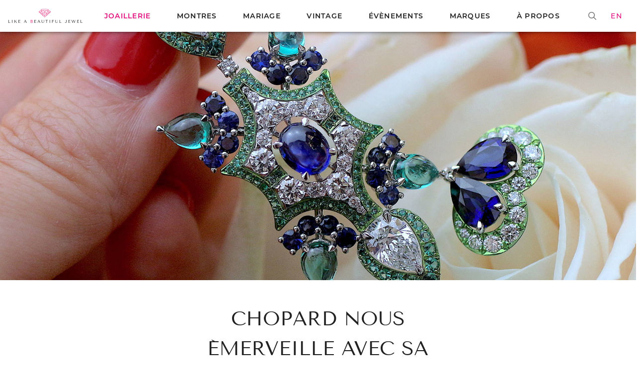

--- FILE ---
content_type: text/html; charset=UTF-8
request_url: https://likeabeautifuljewel.com/fr/joaillerie/chopard-nous-emerveille-avec-sa-collection-de-haute-joaillerie-red-carpet
body_size: 6946
content:
<!doctype html>
<html lang="fr">
<head>
  <meta http-equiv="X-UA-Compatible"
        content="IE=edge">
  <meta http-equiv="Content-Type"
        content="text/html; charset=utf-8" />
  <meta http-equiv="Content-Language"
        content="fr" />
  <meta name="viewport"
        content="width=device-width, initial-scale=1.0, minimum-scale=1.0, maximum-scale=8.0, user-scalable=yes"> 
  <meta name="title"
        content="Chopard nous émerveille avec sa collection de haute joaillerie Red Carpet - Like a Beautiful Jewel" />
  <meta name="description"
        content="Caroline Scheufele, co-présidente et directrice artistique de Chopard, nous dévoile ses dernières créations de la collection de haute joaillerie Red Carpet." />
  <meta name="keywords"
        content="haute joaillerie, joaillerie paris, joaillerie place vendome, chopard, Caroline Scheufele, festival de cannes, red carpet, fashion week, diamant, emeraude" />
  <meta name="Copyright"
        content="Like a Beautiful Jewel" />
  <meta name="identifier-url"
        content="https://likeabeautifuljewel.com" />
  <meta name="robots"
        content="index, follow">
  <meta name="csrf-token"
        content="cKGzq3G1bcI0nI8Pi5zwpWhiQkNaGqR2wJYrN1pS" />
  <meta name="cookie-consent"
        content="null" />
  <meta property="og:title"
        content="Chopard nous émerveille avec sa collection de haute joaillerie Red Carpet • Like a Beautiful Jewel" />
  <meta property="og:type"
        content="article" />
  <meta property="og:url"
        content="https://likeabeautifuljewel.com/fr/joaillerie/chopard-nous-emerveille-avec-sa-collection-de-haute-joaillerie-red-carpet" />
  <meta property="og:image"
        content="https://likeabeautifuljewel.com/fr/img/chopard-boucle-doreille-diamants-et-pierres-precieuses-collection-red-carpet-2018.jpg" />
  <meta property="og:description"
        content="Caroline Scheufele, co-présidente et directrice artistique de Chopard, nous dévoile ses dernières créations de la collection de haute joaillerie Red Carpet." />
  <meta property="og:locale"
        content="fr" />

  <script type="application/javascript">
    window.laravel = {}
    window.laravel.currentRoute = 'category.show'
    window.laravel.currentLocale = 'fr'
  </script>

  <!-- Font -->
  <link rel="preload" as="font" href="/fonts/montserrat-v15-latin-regular.woff2" crossorigin />
  <link rel="preload" as="font" href="/fonts/montserrat-v15-latin-500.woff2" crossorigin />
  <link rel="preload" as="font" href="/fonts/montserrat-v15-latin-600.woff2" crossorigin />
  <link rel="preload" as="font" href="/fonts/montserrat-v15-latin-600.woff2" crossorigin />
  <link rel="preload" as="font" href="/fonts/tenor-sans-v12-latin-regular.woff2" crossorigin />
  <link rel="preload" as="font" href="/fonts/vendor/@fortawesome/fontawesome-pro/webfa-brands-400.woff2" crossorigin />
  <link rel="preload" as="font" href="/fonts/vendor/@fortawesome/fontawesome-pro/webfa-solid-900.woff2" crossorigin />
  <link rel="preload" as="font" href="/fonts/vendor/@fortawesome/fontawesome-pro/webfa-regular-400.woff2" crossorigin />
  <link rel="preload" as="font" href="/fonts/vendor/@fortawesome/fontawesome-pro/webfa-light-300.woff2" crossorigin />


  <!-- GTag Manager -->
  <script type="application/javascript">
    (function (w, d, s, l, i) {
      w[l] = w[l] || []
      w[l].push({
        'gtm.start':
          new Date().getTime(),
        event      : 'gtm.js'
      })
      var f                          = d.getElementsByTagName(s)[0],
          j = d.createElement(s), dl = l != 'dataLayer' ? '&l=' + l : ''
      j.async = true
      j.src = 'https://www.googletagmanager.com/gtm.js?id=' + i + dl + '&gtm_auth=14Ttz5xGXlXhGrRa1Jf2Cg&gtm_preview=env-1&gtm_cookies_win=x'
      f.parentNode.insertBefore(j, f)
    })(window, document, 'script', 'dataLayer', 'GTM-KM668NF')
  </script>

  <!-- Alternate links -->
  <link rel="alternate" hreflang="fr" href="https://likeabeautifuljewel.com/fr/joaillerie/chopard-nous-emerveille-avec-sa-collection-de-haute-joaillerie-red-carpet" />
      <link rel="alternate" hreflang="en" href="https://likeabeautifuljewel.com/en/jewellery/chopard-amazes-with-its-red-carpet-fine-jewelry-collection" />
  
<!--Favicon-->
  <link rel="shortcut icon"
        type="image/x-icon"
        href="https://likeabeautifuljewel.com/img/favicon.png" />

  <!--CSS-->
  <link rel="stylesheet"
        type="text/css"
        title="Style"
        href="/css/fonts.css?id=e3a6e76ff2c8f9ede9083b6c14ece2ce" />
  <link rel="preload" href="/css/fonts.css?id=e3a6e76ff2c8f9ede9083b6c14ece2ce" as="style" onload="this.onload=null;this.rel='stylesheet'">
  <noscript>
    <link rel="stylesheet" href="/css/fonts.css?id=e3a6e76ff2c8f9ede9083b6c14ece2ce">
  </noscript>
  <link rel="stylesheet"
        type="text/css"
        title="Style"
        href="/css/styles.css?id=c73c94d3f7b89b105c71a78a57f0f20d" />


  
  <title>Chopard nous émerveille avec sa collection de haute joaillerie Red Carpet • Like a Beautiful Jewel</title>


</head>

<body>
  <div id="app" v-cloak>
    <v-app>
      <menu-principal bg-img="https://likeabeautifuljewel.com/img/logo-header.svg"
                  locale="fr"
                  category="1"
                  :locale-switch="{&quot;en&quot;:&quot;https:\/\/likeabeautifuljewel.com\/en\/jewellery\/chopard-amazes-with-its-red-carpet-fine-jewelry-collection&quot;}"
                  :links="[{&quot;id&quot;:1,&quot;title&quot;:&quot;Joaillerie&quot;,&quot;url&quot;:&quot;https:\/\/likeabeautifuljewel.com\/fr\/joaillerie&quot;},{&quot;id&quot;:2,&quot;title&quot;:&quot;Montres&quot;,&quot;url&quot;:&quot;https:\/\/likeabeautifuljewel.com\/fr\/montres&quot;},{&quot;id&quot;:3,&quot;title&quot;:&quot;Mariage&quot;,&quot;url&quot;:&quot;https:\/\/likeabeautifuljewel.com\/fr\/mariage&quot;},{&quot;id&quot;:4,&quot;title&quot;:&quot;Vintage&quot;,&quot;url&quot;:&quot;https:\/\/likeabeautifuljewel.com\/fr\/vintage&quot;},{&quot;id&quot;:5,&quot;title&quot;:&quot;\u00c9v\u00e8nements&quot;,&quot;url&quot;:&quot;https:\/\/likeabeautifuljewel.com\/fr\/evenements&quot;},{&quot;id&quot;:99,&quot;title&quot;:&quot;Marques&quot;,&quot;url&quot;:&quot;https:\/\/likeabeautifuljewel.com\/fr\/marques\/&quot;},{&quot;id&quot;:100,&quot;title&quot;:&quot;\u00c0 propos&quot;,&quot;url&quot;:&quot;https:\/\/likeabeautifuljewel.com\/fr\/a-propos\/&quot;}]"></menu-principal>









      <v-main>
        
  <v-container fluid class="pa-0 font-txt" id="page-article">

    
    <v-row no-gutters class="img-header">
      <v-col>
        <v-img src="https://likeabeautifuljewel.com/fr/img/chopard-boucle-doreille-diamants-et-pierres-precieuses-collection-red-carpet-2018.jpg" height="500"></v-img>
      </v-col>
    </v-row>


    
    <v-row justify="center" class="text-center pt-6">
      <v-col cols="12" sm="9" md="8" lg="5" xl="6">
        <h1>
          Chopard nous émerveille avec sa collection de haute joaillerie Red Carpet
        </h1>
                  <v-btn href="https://likeabeautifuljewel.com/fr/tag/haute-joaillerie" color="primary" text class="px-1" small :ripple="false" min-height="48px">Haute joaillerie</v-btn>
                  <v-btn href="https://likeabeautifuljewel.com/fr/tag/tendances" color="primary" text class="px-1" small :ripple="false" min-height="48px">Tendances</v-btn>
                <p class="mt-5 mb-6">
          <span class="primary--text"><i class="fas fa-circle"></i></span>
        </p>
        <p class="titre-auteur">
          Écrit par Paula Grineri -
                      Jeudi 4 avril 2019
                  </p>
      </v-col>
    </v-row>
  </v-container>



  


  <corps>
    <p>En mai dernier, <lien-interne href="https://likeabeautifuljewel.com/fr/joaillerie/rencontre-avec-chopard">Chopard</lien-interne> dévoilait les nouvelles pièces de sa collection Red Carpet inspirées par les grandes actrices de cinéma lors de la montée des marches du célèbre festival dont la maison dessine le précieux trophée. Présentées lors de la Paris Fashion Week de juillet 2018, nous avons découvert avec émerveillement quelques-unes de ces 71 pièces sublimes et inventives. Pour la prochaine montée des marches de Cannes en mai prochain, il y aura de nouvelles créations que nous venons de découvrir à Baselworld.</p>

<p>Rencontre avec l’âme créatrice de la maison, <lien-externe href="https://www.instagram.com/chopardbycaroline/?hl=fr">Caroline Scheufele</lien-externe>, co-présidente et directrice artistique.</p>

<photo src="https://likeabeautifuljewel.com/fr/img/chopard-boucle-doreille-diamants-et-pierres-precieuses-collection-red-carpet-2018.jpg" width="1920" height="1820">Chopard – Boucle d’oreille diamants et pierres précieuses collection Red Carpet 2018&nbsp;©BérengèreTreussard2018</photo>

<h2>Une collection&nbsp;«&nbsp;Red Carpet&nbsp;» en hommage aux métiers d’art</h2>

<h3>Caroline Scheufele, vous êtes passionnée de pierres précieuses depuis votre plus jeune âge : vous souvenez-vous de votre première collection de joaillerie&nbsp;?</h3>

<p>Ma première pièce de joaillerie date du milieu des années 80 et fut inspirée de la collection horlogère&nbsp;«&nbsp;Happy Diamonds&nbsp;» qui rencontrait déjà à l’époque un franc succès. Mon idée fut de dessiner un clown&nbsp;«&nbsp;Happy Diamonds&nbsp;», avec des jambes articulées et un ventre transparent dans lequel virevoltaient des petits diamants ainsi que des pierres de couleur. Sans que je le sache, mon père a repris mon design et fait produire cette pièce. Lorsqu’il me l’a présentée, la surprise fut totale. Cette pièce est donc à l’origine de toute la collection joaillère&nbsp;«&nbsp;Happy Diamonds&nbsp;».</p>

<h3>La collection Red Carpet 2018 comprend 71 pièces toutes aussi exceptionnelles les unes que les autres : quelles ont été vos sources d’inspiration&nbsp;?</h3>

<p>Cette année pour la Collection Red Carpet, je me suis principalement inspirée de mes nombreux voyages. J’ai l’habitude de retranscrire le soir dans des carnets de voyages toutes les choses qui peuvent m’inspirer: architecture, art, littérature, cinéma… La nature également reste pour moi une inépuisable source d’inspiration.</p>

<photo src="https://likeabeautifuljewel.com/fr/img/chopard-collier-en-pierres-fines-et-titanes-collection-red-carpet-2018.jpg" width="1920" height="1280">Chopard – Collier en pierres fines et titanes collection Red Carpet 2018&nbsp;©BérengèreTreussard2018</photo>

<photo src="https://likeabeautifuljewel.com/fr/img/chopard-boucle-doreille-tanzanite-et-diamants-en-titane-collection-red-carpet-2018.jpg" width="1200" height="1185">Chopard – Boucle d’oreille tanzanite et diamants en titane collection Red Carpet 2018&nbsp;©BérengèreTreussard2018</photo>

<h3>Parlez-nous de cet étonnant collier de plumes.</h3>

<p>Parmi les 71 pièces qui composent cette année la Collection Red Carpet, ce collier est une pièce particulière que nous avons créée en hommage aux métiers d’art. Pour cette pièce constituée de plumes véritables, nous nous sommes inspirés des costumes et des savoir-faire traditionnels des populations des plaines de Mongolie.</p>

<p>Il se compose d’un camée en or sculpté et orné de volutes d’apatites bleues, de grenats violets et de jaspe rouge intégré à un collier de plumes de coq, de héron cendré, d’autruche et de faisan obscur.</p>

<photo src="https://likeabeautifuljewel.com/fr/img/chopard-collier-de-plumes-collection-red-carpet-2018.jpg" width="1200" height="858">Chopard – Collier de plumes collection Red Carpet 2018&nbsp;©BérengèreTreussard2018</photo>

<h3>Comment avez-vous réalisé le travail avec les plumes&nbsp;?</h3>

<p>Cette œuvre chatoyante a été réalisée en collaboration avec <lien-externe href="http://www.nelly-saunier.com/">Nelly Saunier</lien-externe>, une artiste plumassière française et a été façonnée grâce à la maitrise de nos ateliers de Haute Joaillerie Chopard qui sont les plus grands en Suisse avec plus de 45 artisans spécialisés.</p>

<h2>Une collection de haute joaillerie&nbsp;«&nbsp;Red carpet&nbsp;» inspirée par des gemmes extraordinaires</h2>

<h3>Cette collection Red Carpet sublime des gemmes de qualité exceptionnelles, comme ces magnifiques émeraudes de Colombie. Comment avez-vous travaillé pour sublimer ces pierres&nbsp;?</h3>

<p>Je suis tombée sous le charme d’un ensemble de 17 émeraudes non huilées, un véritable don de la Terre : une rareté absolue. Comme vous le savez, il est vraiment exceptionnel que la nature donne naissance à autant de gemmes à la coloration si assortie. Pour sublimer l’exceptionnelle beauté de ces émeraudes, j’ai opté pour un collier classique et intemporel, d’une élégante simplicité, en disposant une alternance d’émeraudes et de diamants. Au centre de cette précieuse rangée, sont gracieusement rattachés deux magnifiques diamants D-flawless – dont le plus imposant, taillé en poire, pèse plus de 20 carats. Cette pièce de collection, présentée lors du dernier Festival de Cannes, a nécessité pas moins de 268 heures de travail à nos ateliers. De fines boucles d’oreilles, assorties, complètent cette parure digne des plus riches écrins.</p>

<photo src="https://likeabeautifuljewel.com/fr/img/chopard-collier-en-or-diamants-d-flawless-et-emeraudes-ethiques-collection-green-red-carpet.jpg" width="750" height="750">Chopard – <lien-interne href="https://likeabeautifuljewel.com/fr/joaillerie/chopard-en-marche-vers-le-luxe-durable">Collier en or, diamants D flawless et émeraudes éthiques collection Green / Red Carpet</lien-interne>&nbsp;©BérengèreTreussard2018</photo>

<h3>Où sont fabriqués vos bijoux&nbsp;?</h3>

<p>Nos créations Haute Joaillerie sont fabriquées au sein de nos ateliers Haute Joaillerie au sein de notre siège social situé à Meyrin, Genève en Suisse. Dans nos ateliers, tout commence par une histoire de mains : celles, expertes, patientes et inventives de nos artisans qui permettent de créer des pièces exceptionnelles parmi lesquels : sculpteurs et fondeurs à la cire perdue, joaillers, lapidaires, sertisseurs et polisseurs…</p>

<photo src="https://likeabeautifuljewel.com/fr/img/chopard-collier-en-opales-noires-daustralie-et-diamants-blancs-collection-red-carpet-2018.jpg" width="1198" height="1198">Chopard – Collier en opales noires d’Australie et diamants blancs collection Red Carpet 2018&nbsp;©BérengèreTreussard2018</photo>

<photo src="https://likeabeautifuljewel.com/fr/img/chopard-boucles-doreilles-en-opale-daustralie-et-pierres-fines-collection-red-carpet-2018.jpg" width="1198" height="1198">Chopard – boucles d’oreilles en opale d’Australie et pierres fines collection Red Carpet 2018&nbsp;©BérengèreTreussard2018</photo>

<h3>Vous parlez de savoir-faire traditionnel, pour autant, quel regard portez-vous sur la révolution digitale dans votre métier&nbsp;?</h3>

<p>D’un côté, la révolution digitale a changé notre manière de travailler, au travers des différents outils de modélisation 3D dont nous disposons à l’heure actuelle. Ceux-ci nous permettent de travailler plus vite et de mieux visualiser les formes et les volumes que nous explorons dans nos créations. En revanche, notre métier reste fondamentalement artisanal, intimement lié à la matière, au savoir-faire et au toucher de nos maîtres joaillers (nous avons plus de 10 métiers différents au sein de nos ateliers Haute Joaillerie).</p>

<p>Aucune révolution digitale ne pourra jamais remplacer ce savoir-faire, fruit de dizaines de milliers d’heures de travail derrière un simple établi.</p>

<p>Nous venons de découvrir certaines pièces de la nouvelle <strong>collection Red Carpet</strong> 2019 à <lien-externe href="https://www.baselworld.com/">Baselworld</lien-externe> dont voici quelques photos en extraits. Et notamment la bague et les boucles d’oreilles orchidées.</p>

<photo src="https://likeabeautifuljewel.com/fr/img/chopard-bague-orchidee-collection-red-carpet-2018.jpg" width="1198" height="1198">Chopard – Bague orchidée collection Red Carpet 2019&nbsp;©BérengèreTreussard2019</photo>

<centre><p>Chopard Site Web :<br />
<lien-externe href="https://www.chopard.fr/">www.chopard.fr</lien-externe></p>

<p>Pour connaître votre point de vente le plus proche :<br />
<lien-externe href="https://www.chopard.fr/storelocator">www.chopard.fr/storelocator</lien-externe></p></centre>
  </corps>


  
  <meme-theme :articles-data="[{&quot;id&quot;:18,&quot;category&quot;:2,&quot;image&quot;:{&quot;id&quot;:345,&quot;filename&quot;:&quot;lb_5fa2b6a9c44330.01911211.jpg&quot;,&quot;name&quot;:&quot;montre-richard-mille-sihh-2019-like-a-b&quot;,&quot;url&quot;:&quot;https:\/\/likeabeautifuljewel.com\/fr\/img\/montre-richard-mille-sihh-2019-like-a-b.jpg&quot;,&quot;width&quot;:1920,&quot;height&quot;:1440},&quot;images&quot;:[147,150,151,152,153,154,156,157,158,162,163,166,169,171,175,176,177,178,179,304,305,306,307,308,309,310,311,312,313,314,315,316,317,318,319,320,368,369],&quot;tags&quot;:[1,4,5],&quot;brands&quot;:[2,23,27,36,44,108,112,116,121,163,191,197,212,243,246,248,256],&quot;author&quot;:1,&quot;title&quot;:&quot;Le temps est f\u00e9minin et joaillier au SIHH 2019&quot;,&quot;titlehtml&quot;:&quot;Le temps est f\u00e9minin et joaillier au SIHH 2019&quot;,&quot;slug&quot;:&quot;le-temps-est-feminin-et-joaillier-au-sihh-2019&quot;,&quot;description&quot;:&quot;Notre s\u00e9lection des plus belles montres femmes pr\u00e9sent\u00e9es au SIHH\u00a0: Hermes, Cartier, Jaeger Lecoultre, Richard Mille, Van Cleef &amp; Arpels, Vacheron Constantin.&quot;,&quot;keywords&quot;:&quot;Audemars piguet, Baume &amp; Mercier, Bovet, Cartier, Ev\u00e8nements, Girard-Perregaux, Hermes, Jaeger Lecoultre, Lange &amp; S\u00f6hne, Les Montres, MB&amp;F, Moser&amp;Cie, Parmigiani, Piaget, Richard Mille, SIHH, Ulysse Nardin, Vacheron Constantin, Van Cleef &amp; Arpels&quot;,&quot;url&quot;:&quot;https:\/\/likeabeautifuljewel.com\/fr\/montres\/le-temps-est-feminin-et-joaillier-au-sihh-2019&quot;,&quot;available&quot;:1,&quot;date&quot;:&quot;2019-02-13 14:27:00&quot;,&quot;pinned&quot;:0,&quot;order&quot;:null},{&quot;id&quot;:61,&quot;category&quot;:1,&quot;image&quot;:{&quot;id&quot;:632,&quot;filename&quot;:&quot;lb_5fca8f6d237225.65836088.jpg&quot;,&quot;name&quot;:&quot;anais-rheiner&quot;,&quot;url&quot;:&quot;https:\/\/likeabeautifuljewel.com\/fr\/img\/anais-rheiner.jpg&quot;,&quot;width&quot;:1920,&quot;height&quot;:1280},&quot;images&quot;:[615,616,617,618,619,620,621,622],&quot;tags&quot;:[3],&quot;brands&quot;:[13],&quot;author&quot;:1,&quot;title&quot;:&quot;Ana\u00efs Rheiner&quot;,&quot;titlehtml&quot;:&quot;Ana\u00efs Rheiner&quot;,&quot;slug&quot;:&quot;anais-rheiner&quot;,&quot;description&quot;:&quot;D\u00e9couvrez l\u2019univers romantique et v\u00e9g\u00e9tal de la joailli\u00e8re Ana\u00efs Rheiner, membre des Ateliers d\u2019Art de France. Une artiste pleine de passion et de bienveillance.&quot;,&quot;keywords&quot;:&quot;Anais Rheiner,\u00a0Bijou v\u00e9g\u00e9tal,\u00a0Bijoux contemporains, bijoux modernes,\u00a0Bijoux Mode,\u00a0Joaillerie d\u2019art,\u00a0joaillerie, diamants, joaillier, joaillerie, made in France, fait main&quot;,&quot;url&quot;:&quot;https:\/\/likeabeautifuljewel.com\/fr\/joaillerie\/anais-rheiner&quot;,&quot;available&quot;:1,&quot;date&quot;:&quot;2015-11-03 19:21:00&quot;,&quot;pinned&quot;:0,&quot;order&quot;:null},{&quot;id&quot;:198,&quot;category&quot;:2,&quot;image&quot;:{&quot;id&quot;:2789,&quot;filename&quot;:&quot;lb_68c42d8e57b321.42692596.jpg&quot;,&quot;name&quot;:&quot;les-tendances-montres-joaillieres-2025&quot;,&quot;url&quot;:&quot;https:\/\/likeabeautifuljewel.com\/fr\/img\/les-tendances-montres-joaillieres-2025.jpg&quot;,&quot;width&quot;:1841,&quot;height&quot;:1080},&quot;images&quot;:[2776,2777,2778,2779,2780,2781,2782,2783,2784,2785,2786,2787,2788,2790,2791],&quot;tags&quot;:[1],&quot;brands&quot;:[41,44,49,52,113,116,193,197,248],&quot;author&quot;:4,&quot;title&quot;:&quot;Les tendances montres joailli\u00e8res 2025&quot;,&quot;titlehtml&quot;:&quot;Les tendances montres joailli\u00e8res 2025&quot;,&quot;slug&quot;:&quot;les-tendances-montres-joaillieres-2025&quot;,&quot;description&quot;:&quot;Les montres f\u00e9minines joailli\u00e8res pr\u00e9sent\u00e9es au salon Watches &amp; Wonders en 2025 qui sont dans la tendance&quot;,&quot;keywords&quot;:&quot;diamant, diamant naturel, montres joailli\u00e8res, saphir, tourmaline Para\u00edba, phase de lune, Chanel, Chopard, Van Cleef &amp; Arpels, Herm\u00e8s, Harry Winston, Patek Philippe, Piaget, Cartier, Bvlgari, , rhodolite, phase de lune, complication horlog\u00e8re&quot;,&quot;url&quot;:&quot;https:\/\/likeabeautifuljewel.com\/fr\/montres\/les-tendances-montres-joaillieres-2025&quot;,&quot;available&quot;:1,&quot;date&quot;:&quot;2025-09-12 14:26:00&quot;,&quot;pinned&quot;:1,&quot;order&quot;:5}]" locale="fr"></meme-theme>

  </v-container>



      </v-main>
      <footer>


    <v-toolbar flat color="transparent" class="pa-lg-16" id="footer-toolbar">
      <v-toolbar-items class="flex-wrap justify-center">
        <v-btn :ripple="false" text href="https://likeabeautifuljewel.com/fr/contact/" min-height="48px">CONTACT</v-btn>
        <v-btn :ripple="false" text href="https://likeabeautifuljewel.com/fr/a-propos/" min-height="48px">À PROPOS</v-btn>
        <v-btn :ripple="false" text href="https://likeabeautifuljewel.com/fr/mentions-legales/" min-height="48px">MENTIONS LéGALES</v-btn>
        <v-btn :ripple="false" text href="https://likeabeautifuljewel.com/fr/confidentialite/" min-height="48px">CONFIDENTIALITé</v-btn>
        
        <v-btn :ripple="false" text href="https://likeabeautifuljewel.com/fr/marques/">MARQUES</v-btn>
      </v-toolbar-items>
    </v-toolbar>


  <v-subheader class="d-md-none"></v-subheader>

  <v-container>
    <v-row justify="center">
      <v-col
        cols="12"
        sm="8"
        md="6"
        lg="6"
        xl="4"
        class="text-center text-sm-left text-md-left text-lg-left text-xl-left align-self-center"
        id="newsletter"
      >
      <newsletter></newsletter>
      </v-col>
      <v-spacer></v-spacer>
      <v-col cols="6"
             sm="4"
             md="4"
             lg="3"
             xl="2"
      >
        <v-card flat id="resSoc" color="transparent">
          <v-card-title class="justify-center text-uppercase pb-0 font-montserrat">
            <span class="font-weight-500">Suivez nous</span>
          </v-card-title>
          <v-card-actions>
            <v-btn :ripple="false" icon href="https://www.instagram.com/likeabeautifuljewel/" target="_blank" rel="noopener">
              <v-icon>fab fa-instagram</v-icon>
            </v-btn>
            <v-spacer></v-spacer>
            <v-btn :ripple="false" icon href="https://www.pinterest.fr/likeabeautifuljewel/" target="_blank" rel="noopener">
              <v-icon>fab fa-pinterest</v-icon>
            </v-btn>
            <v-spacer></v-spacer>
            <v-btn :ripple="false" icon href="https://www.facebook.com/likeabmagazine/" target="_blank" rel="noopener">
              <v-icon>fab fa-facebook-f</v-icon>
            </v-btn>
            <v-spacer></v-spacer>
            <v-btn :ripple="false" icon href="https://www.youtube.com/channel/UCgY3lVixpRL_NPlQRmQWNoA" target="_blank" rel="noopener">
              <v-icon>fab fa-youtube</v-icon>
            </v-btn>

          </v-card-actions>
        </v-card>
      </v-col>
    </v-row>
  </v-container>


</footer>


    </v-app>
  </div>


  <script src="/js/manifest.js?id=563bd61274aa2946b29954ecb48c3445"></script>
  <script src="/js/vendor.js?id=3b083513c07a74840047140343dbdd3b"></script>
  <script src="/js/app.js?id=8ebf2563dfa17c362770ae4185c6f918"></script>

  
</body>
</html>


--- FILE ---
content_type: text/css
request_url: https://likeabeautifuljewel.com/css/styles.css?id=c73c94d3f7b89b105c71a78a57f0f20d
body_size: 1468
content:
[v-cloak]{display:none}strong,strong em{font-weight:600!important}#app{background-color:#fff!important;font-family:Montserrat,sans-serif!important;font-weight:400!important}.font-3vw{font-size:3vw!important}.font-15vw{font-size:1.5vw!important}.font-weight-500{font-weight:500!important}.font-weight-600{font-weight:600!important}@media (min-width:1264px){.font-txt{font-size:18px!important}}@media (min-width:960px) and (max-width:1263px){.font-txt{font-size:16px!important}}@media (max-width:959px){.font-txt{font-size:14px!important}}.font-tenor{font-family:Tenor Sans,serif!important}.font-montserrat{font-family:Montserrat,sans-serif!important}.underline{text-decoration:underline}.blc-opac{background-color:hsla(0,0%,94%,.7)!important}a{font-weight:500;-webkit-text-decoration:underline rgba(228,13,126,.2);text-decoration:underline rgba(228,13,126,.2)}a:hover{text-shadow:0 0 1px #e40d7e}.v-card__title{word-break:normal!important}.titre-page{display:block!important;font-size:3vw!important;letter-spacing:7px!important;line-height:1.1!important;text-shadow:#000 0 0}.titre-page span{font-size:1em;margin-left:-1vw;text-shadow:none!important}@media screen and (max-width:800px){.titre-page{font-size:5vw!important}}@media screen and (max-width:400px){.titre-page{font-size:6vw!important;letter-spacing:3px!important}}.v-card__text{color:initial!important;font-size:medium;letter-spacing:normal;line-height:normal!important}.v-btn:before{content:none!important}.article-accueil a{color:rgba(0,0,0,.871)!important;text-decoration:none!important}.article-accueil a:hover{font-weight:700!important;text-shadow:none!important}.article-accueil .blc-opac:hover .titre-article a{color:#e40d7e!important;font-weight:400!important}.article-accueil .blc-opac .titre-article{font-family:Tenor Sans,serif!important;font-size:2.4vw;margin:-20px 0 30px!important}.article-accueil .blc-opac .titre-article a:hover{color:#e40d7e!important;font-weight:400!important}@media (min-width:960px) and (max-width:1263px){.article-accueil .blc-opac{margin:-70px}}@media (max-width:1263px){.article-accueil .blc-opac .titre-article{font-size:4vw}}@media (max-width:900px){.article-accueil .blc-opac .titre-article{font-size:40px}}@media (max-width:500px){.article-accueil .blc-opac .v-card__title{font-size:16px;padding:0!important}.article-accueil .blc-opac .fa-circle{font-size:8px}.article-accueil .blc-opac .titre-article{font-size:27px}}#insta-b .title{font-size:50px!important;text-transform:uppercase!important}#insta-b .title .rose{color:#e40d7e!important}#page-article .titre-categorie{font-size:20px;font-weight:700;text-transform:uppercase}#page-article .fa-circle{font-size:10px}#page-article h1{font-family:Tenor Sans,serif!important;font-size:40px;font-weight:400!important;text-transform:uppercase}#page-article .titre-auteur{font-size:14px;font-style:italic}.article-citation{padding:0 35px;position:relative}.article-citation .cadre-citation{position:absolute;top:0}.article-citation .cadre-citation .blc-opac{margin-left:76px}@media (max-width:1903px){.article-citation .cadre-citation .display-2{font-size:34px!important}.article-citation .cadre-citation .blc-opac{margin-left:-92px}}@media (max-width:1263px){.article-citation .cadre-citation .display-2{font-size:20px!important;line-height:1.5!important}.article-citation .cadre-citation .blc-opac{margin-left:4px}}@media (max-width:959px){.article-citation .cadre-citation .blc-opac{background-color:hsla(0,0%,100%,.7)!important;bottom:0;margin-left:0;position:absolute}}@media (max-width:680px){.img-header .col .v-image{height:350px!important}.article-citation .cadre-citation{width:90.3%}.article-citation .cadre-citation .blc-opac .v-subheader{display:none}}@media (max-width:360px){.article-citation .cadre-citation{width:82.3%}.article-citation .cadre-citation .display-2{font-size:19px!important;line-height:1.1!important}}#a-propos .author{color:#e40d7e;font-size:1.45rem}#a-propos .author,#a-propos .faq-question{font-family:Tenor Sans,serif!important;font-weight:700;text-transform:uppercase}#a-propos .faq-question{font-size:1.15rem}#a-propos figcaption{font-size:14px;font-style:italic}@media (max-width:599px){#a-propos .author{font-size:1.2rem}#a-propos figcaption{font-size:12px}}.categ-bloc{position:relative}.categ-bloc .bloc-txt{left:0;position:absolute;top:0;width:100%}.categ-bloc .bloc-txt .blc-opac:hover{text-shadow:none}.categ-bloc .bloc-txt .blc-opac:hover .phrase a{color:#e40d7e}.categ-bloc .bloc-txt .blc-opac .phrase a{color:rgba(0,0,0,.871);text-decoration:none!important}.categ-bloc .bloc-txt .blc-opac .phrase a:hover{color:#e40d7e}@media (max-width:1904px){.categ-bloc .bloc-txt .blc-opac{left:12px}.categ-bloc .bloc-txt .blc-opac .v-card__title{padding:16px 16px 0!important}.categ-bloc .bloc-txt .blc-opac .phrase{font-size:25px!important}}@media (max-width:1264px){.categ-bloc .bloc-txt .blc-opac .phrase{font-size:23px!important}.categ-bloc .bloc-txt .blc-opac .v-subheader{height:20px}}@media (max-width:960px){.categ-bloc .bloc-txt .blc-opac{background-color:hsla(0,0%,98%,.8)!important;margin-left:17vw;margin-right:17vw}.categ-bloc .bloc-txt .blc-opac .phrase{font-size:22px!important}}@media (max-width:500px){.categ-bloc .bloc-txt .blc-opac{margin:50px}.categ-bloc .bloc-txt .blc-opac .phrase{font-size:20px!important;line-height:1.4!important}}@media (max-width:360px){.categ-bloc .bloc-txt .blc-opac .v-subheader{display:none}.categ-bloc .bloc-txt .blc-opac .v-card__title{line-height:33px}.categ-bloc .bloc-txt .blc-opac .v-card__text{padding-top:0}.categ-bloc .bloc-txt .blc-opac .v-card__text .fa-circle.fa-xs{font-size:8px}}#presse .v-image .v-card__actions .v-btn{transition:all .5s}#presse .v-image .v-image__image{background-blend-mode:soft-light;background-color:rgba(228,13,126,.85)}#presse .v-image .v-card__title{font-size:25px}#presse .v-image:hover .v-card__actions .v-btn{color:#fff!important;transition:all .5s}#presse .v-image:hover .v-card__actions .v-btn:hover{text-shadow:#fff 0 0 3px}#annuaire{margin-bottom:20px;text-align:center}#annuaire #liens{font-size:30px;font-weight:700}#annuaire #liens a{color:rgba(0,0,0,.871);padding:0 2px;text-decoration:none}#annuaire #liens a:hover{color:rgba(228,13,126,.871)}#annuaire #liste h3{font-family:Tenor Sans,serif;font-size:48px;font-weight:400;padding:24px 0}#annuaire #liste h3 span{color:rgba(228,13,126,.871)}#annuaire #liste p{margin:0}#annuaire #liste p a{color:rgba(0,0,0,.871);font-weight:500;text-decoration:none}#annuaire #liste p a:hover{color:rgba(228,13,126,.871)}footer{font-weight:500;letter-spacing:2px}footer .v-toolbar .v-toolbar__items{height:48px!important;width:100%}footer .v-toolbar .v-toolbar__items .v-btn{color:#585656;font-size:15px!important;font-weight:500!important;margin:0 10px;text-shadow:0 0 1px #585656}footer .v-toolbar .v-toolbar__items .v-btn:hover{color:#e40d7e;text-shadow:0 0 1px #e40d7e}@media screen and (max-width:394px){footer .v-toolbar{height:165px!important}}@media screen and (min-width:395px) and (max-width:546px){footer .v-toolbar{height:125px!important}}@media screen and (min-width:762px) and (max-width:908px){footer .v-toolbar{padding:0 10vw!important}}footer #resSoc .v-card__title{color:#585656!important;font-size:15px!important;font-weight:700!important;letter-spacing:.0892857143em!important;text-shadow:0 0 1px #585656!important}footer #resSoc .v-btn:before{content:none!important}footer #resSoc a:hover{text-shadow:none}footer #resSoc .fa-facebook-f:hover{color:blue!important}footer #resSoc .fa-instagram:hover{color:maroon!important}footer #resSoc .fa-pinterest:hover,footer #resSoc .fa-youtube:hover{color:red!important}


--- FILE ---
content_type: text/javascript
request_url: https://likeabeautifuljewel.com/js/app.js?id=8ebf2563dfa17c362770ae4185c6f918
body_size: 20066
content:
/*! For license information please see app.js.LICENSE.txt */
(self.webpackChunk=self.webpackChunk||[]).push([[847],{4921:(t,e,n)=>{"use strict";var r=n(2893),a=n(4600),i=n.n(a);n(6918);function o(t){return o="function"==typeof Symbol&&"symbol"==typeof Symbol.iterator?function(t){return typeof t}:function(t){return t&&"function"==typeof Symbol&&t.constructor===Symbol&&t!==Symbol.prototype?"symbol":typeof t},o(t)}function s(t,e){var n=Object.keys(t);if(Object.getOwnPropertySymbols){var r=Object.getOwnPropertySymbols(t);e&&(r=r.filter((function(e){return Object.getOwnPropertyDescriptor(t,e).enumerable}))),n.push.apply(n,r)}return n}function l(t){for(var e=1;e<arguments.length;e++){var n=null!=arguments[e]?arguments[e]:{};e%2?s(Object(n),!0).forEach((function(e){c(t,e,n[e])})):Object.getOwnPropertyDescriptors?Object.defineProperties(t,Object.getOwnPropertyDescriptors(n)):s(Object(n)).forEach((function(e){Object.defineProperty(t,e,Object.getOwnPropertyDescriptor(n,e))}))}return t}function c(t,e,n){return(e=function(t){var e=function(t,e){if("object"!=o(t)||!t)return t;var n=t[Symbol.toPrimitive];if(void 0!==n){var r=n.call(t,e||"default");if("object"!=o(r))return r;throw new TypeError("@@toPrimitive must return a primitive value.")}return("string"===e?String:Number)(t)}(t,"string");return"symbol"==o(e)?e:e+""}(e))in t?Object.defineProperty(t,e,{value:n,enumerable:!0,configurable:!0,writable:!0}):t[e]=n,t}const u=l(l({},n(5497).A),{},{memeTheme:{title:"sur le même thème"},search:{label:"Trouvez le dans LIKE A BEAUTIFUL JEWEL",author:"Un article de"},newsletter:{button:"Like a newsletter",dialog:{title:"Newsletter LIKE A BEAUTIFUL JEWEL",sub:"S'inscrire",unsub:"Se désinscrire",subscribed:"Un lien de confirmation d'inscription vous a été envoyé par courriel",unsubscribed:"Désinscription réussie",mail:"Votre courriel",mailnotexist:"Cette adresse de courriel n'est inscrite à aucune de nos newsletter",mailexist:"Cette adresse de courriel est déjà inscrite à cette newsletter",mailrequested:"Votre demande d'inscription est déjà été reçue, veuillez vérifier vos courriels indésirables.",name:"Votre nom",reset:"Réinitialiser",submit:"Valider",close:"Fermer",accept:{title:"J'accorde à <span class=\"primary--text\"><em>LIKE A BEAUTIFUL JEWEL</em></span> le droit de stocker mon adresse de courriel ainsi que mon nom. Je peux révoquer cette autorisation à n'importe quel moment en utilisant ce même formulaire et en choisissant l'option de désinscription en tête de celui-ci. Mes données seront uniquement utilisées afin de me faire parvenir la newsletter de ce site, m'informatn régulièrement des nouvelles publications disponibles.",required:"L'acceptation des conditions est obligatoire pour effectuer l'inscription à notre newsletter."}}},contact:{errors:{request:"Une erreur s'est produite lors de l'envoi de votre e-mail. Vous pouvez tenter une seconde fois d'envoyer votre courrier. Vous pouvez également recharger cette page. Si l'erreur persiste, merci de bien vouloir contacter l'administrateur technique à l'adresse <a href=\"mailto:SF Solutions <tech@likeab.com>?subject=Dysfonctionnement du formulaire de contact LIKE A BEAUTIFUL JEWEL\">tech@likeab.com</a>.",duplicate:"Votre message précédent a bien été enregistré, vous pourrez de nouveau en expédier un dans {0} secondes."},success:{sent:"Votre e-mail a bien été <strong>expédié</strong>.",copy:"Une <strong>copie</strong> vous a également été expédiée."},name:{title:"Votre nom",hint:"Ex. Honoré de Balzac",required:"Veuillez saisir votre nom",format:"Le nom doit avoir deux mots d'au moins 3 caractères (- . ' autorisés)",length:"Le nom doit faire 60 caractères ou moins"},email:{title:"Courriel",hint:"honoredebalzac@ecrivain.com",required:"Veuillez saisir votre courriel",format:"Votre courriel doit être valide"},subject:{title:"Objet du message",hint:"Qu'est-ce qui vous amène ?",required:"Veuillez saisir votre objet",format:"L`objet doit être composé de chiffres, lettres ou des symboles suivants : _ - : ; . ? ! ' ° \" & € $ % * # @ < > « » [ ] ( ) \\ /.",minLength:"L'objet doit faire au moins 5 caractères",maxLength:"L'objet doit faire moins de 100 caractères"},message:{title:"Message",hint:"Dites nous tout ! (ou presque)",required:"Veuillez saisir votre message",minLength:"Le message doit faire au moins 10 caractères",maxLength:"Le message doit faire moins de 2000 caractères"},copy:{title:"Je souhaite recevoir une copie de ce courrier."},rgpd:{title:'J\'autorise <span class="primary--text"><em>LIKE A BEAUTIFUL JEWEL</em></span> à traiter et stocker de manière automatisée les données ci-dessus ainsi que mon adresse IP pour une durée maximum de 24 heures à des fins de protection contre la fraude et le spam.</span>',required:"L'acceptation des conditions est obligatoire pour effectuer l'envoi du courrier. Si vous ne souhaitez pas communiquer ces informations, vous pouvez librement utiliser l'adresse publiée dans l'encart ci-dessus."},submit:{title:"Envoyer",sending:"Envoi...",sent:"Envoyé !"},reset:{title:"Effacer"}}});function d(t){return d="function"==typeof Symbol&&"symbol"==typeof Symbol.iterator?function(t){return typeof t}:function(t){return t&&"function"==typeof Symbol&&t.constructor===Symbol&&t!==Symbol.prototype?"symbol":typeof t},d(t)}function f(t,e){var n=Object.keys(t);if(Object.getOwnPropertySymbols){var r=Object.getOwnPropertySymbols(t);e&&(r=r.filter((function(e){return Object.getOwnPropertyDescriptor(t,e).enumerable}))),n.push.apply(n,r)}return n}function m(t){for(var e=1;e<arguments.length;e++){var n=null!=arguments[e]?arguments[e]:{};e%2?f(Object(n),!0).forEach((function(e){v(t,e,n[e])})):Object.getOwnPropertyDescriptors?Object.defineProperties(t,Object.getOwnPropertyDescriptors(n)):f(Object(n)).forEach((function(e){Object.defineProperty(t,e,Object.getOwnPropertyDescriptor(n,e))}))}return t}function v(t,e,n){return(e=function(t){var e=function(t,e){if("object"!=d(t)||!t)return t;var n=t[Symbol.toPrimitive];if(void 0!==n){var r=n.call(t,e||"default");if("object"!=d(r))return r;throw new TypeError("@@toPrimitive must return a primitive value.")}return("string"===e?String:Number)(t)}(t,"string");return"symbol"==d(e)?e:e+""}(e))in t?Object.defineProperty(t,e,{value:n,enumerable:!0,configurable:!0,writable:!0}):t[e]=n,t}const p=m(m({},n(2050).A),{},{memeTheme:{title:"on the same topic"},search:{label:"Find it on LIKE A BEAUTIFUL JEWEL.",author:"Article written by"},newsletter:{button:"Like a newsletter",dialog:{title:"LIKE A BEAUTIFUL JEWEL Newsletter",sub:"Subscribe",unsub:"Unsubscribe",subscribed:"A susbcribtion link has been sent to you through email",unsubscribed:"Unsubscribtion successful",mail:"Your E-mail",mailnotexist:"This Email address isn't subscribed to any of our newsletter.",mailexist:"This Email address is already subscribed to this newsletter.",mailrequested:"Your subscribtion request as already been recieved, please check your email spam folder.",name:"Your name",reset:"Reset",submit:"Submit",close:"Close",accept:{title:'I grant <span class="primary--text"><em>LIKE A BEAUTIFUL JEWEL</em></span> the right to register my E-mail address and my name. I can revoke this authorisation at any moment using this same form and chosing the unsubsribe option at the top. My data will only used to send me the website Newsletter, informing regularly on new publications available.',required:"You must agree to this clause to be able to subscribe to our newsletter."}}},contact:{errors:{request:'An error occured whil sending your mail. You could try to send the mail a seocnd time. You also could reload this page. If the error happens again, please contact the technical administrator à the following address: <a href="mailto:SF Solutions <tech@likeab.com>?subject=Dysfonctionnement du formulaire de contact Like A B">tech@likeab.com</a>.',duplicate:"Your previous message has been correctly registered, you will be able to send another one in {waiting} seconds."},success:{sent:"Your email has been <strong>sent</strong>.",copy:"A <strong>copy</strong> has been forwarded to you."},name:{title:"Your name",hint:"ie. Honoré de Balzac",required:"Please enter your name",format:"Your name must contain at least two words of 3 characters each (- . ' allowed)",length:"Your name must be 60 characters long or shorter"},email:{title:"E-mail",hint:"honoredebalzac@writers.com",required:"Please enter your e-mail",format:"Your e-mail must be valid"},subject:{title:"Message subject",hint:"What brings you here?",required:"Please enter your message subject",format:"The subject must contain only numbers, letters or the following special characters : _ - : ; . ? ! ' ° \" & € $ % * # @ < > « » [ ] ( ) \\ /.",minLength:"The message subject must be at least 5 characters long",maxLength:"The message subject must be 100 characters long or shorter"},message:{title:"Message",hint:"Tell us everything! (almost?)",required:"Please enter your message",minLength:"Your message must be at least 10 characters long",maxLength:"Your message must be 2000 characters long or shorter"},copy:{title:"I want to receive a copy of this message."},rgpd:{title:'I grant <span class="primary--text"><em>LIKE A B</em></span> the right to process automatically the above given datas as well as my IP address, for no longer than 24 hours, aiming to reduce fraud and spam risk.</span>',required:"You must agree to the clause above to allows us process this form. If you don't want ot share with us these private datas, you can freely write to contact@likeab.com"},submit:{title:"Envoyer",sending:"Envoi...",sent:"Envoyé !"},reset:{title:"Effacer"}}});const h={name:"Accueil",props:{bgImg:String,links:Array,locale:String,localeSwitch:[Object,Array],subtitle:""},data:function(){return{pageScrolled:!1,pagePrevScroll:!1,pageScrollTop:!0}},computed:{webPath:function(){return window.location.protocol+"//"+window.location.hostname+"/"},logoFile:function(){}},methods:{onScroll:function(t){var e=document.getElementsByTagName("html")[0].scrollTop;this.pageScrolled=e>=50,this.pagePrevScroll&&!this.pageScrolled&&(document.getElementsByTagName("html")[0].scrollTop=0),this.pagePrevScroll=this.pageScrolled}}};var g=n(5072),b=n.n(g),y=n(3668),w={insert:"head",singleton:!1};b()(y.A,w);y.A.locals;function x(t,e,n,r,a,i,o,s){var l,c="function"==typeof t?t.options:t;if(e&&(c.render=e,c.staticRenderFns=n,c._compiled=!0),r&&(c.functional=!0),i&&(c._scopeId="data-v-"+i),o?(l=function(t){(t=t||this.$vnode&&this.$vnode.ssrContext||this.parent&&this.parent.$vnode&&this.parent.$vnode.ssrContext)||"undefined"==typeof __VUE_SSR_CONTEXT__||(t=__VUE_SSR_CONTEXT__),a&&a.call(this,t),t&&t._registeredComponents&&t._registeredComponents.add(o)},c._ssrRegister=l):a&&(l=s?function(){a.call(this,(c.functional?this.parent:this).$root.$options.shadowRoot)}:a),l)if(c.functional){c._injectStyles=l;var u=c.render;c.render=function(t,e){return l.call(e),u(t,e)}}else{var d=c.beforeCreate;c.beforeCreate=d?[].concat(d,l):[l]}return{exports:t,options:c}}const _=x(h,(function(){var t=this,e=t._self._c;return e("header",{directives:[{name:"scroll",rawName:"v-scroll",value:t.onScroll,expression:"onScroll"}]},[e("v-expand-transition",[t.pageScrolled?t._e():e("div",{attrs:{id:"menu-accueil"}},[e("v-card",{staticClass:"hidden-sm-and-down",attrs:{flat:"",id:"menu-newsletter"}},[e("v-card-text",[e("newsletter",{attrs:{"is-top":!0}})],1)],1),t._v(" "),e("v-card",{attrs:{flat:"",id:"menu-lang"}},[e("v-card-text",[e("div",{attrs:{id:"vertical-divider"}},[e("v-btn",{attrs:{ripple:!1,icon:"",href:"https://www.instagram.com/likeabeautifuljewel/",target:"_blank",rel:"noopener",id:"instagram"}},[e("v-icon",[t._v("fab fa-instagram")])],1),t._v(" "),e("v-btn",{attrs:{ripple:!1,icon:"",href:"https://www.pinterest.fr/likeabeautifuljewel/",target:"_blank",rel:"noopener",id:"pinterest"}},[e("v-icon",[t._v("fab fa-pinterest")])],1),t._v(" "),e("v-btn",{attrs:{ripple:!1,icon:"",href:"https://www.facebook.com/likeabmagazine/",target:"_blank",rel:"noopener",id:"facebook"}},[e("v-icon",[t._v("fab fa-facebook-f")])],1),t._v(" "),e("v-btn",{attrs:{ripple:!1,icon:"",href:"https://www.youtube.com/channel/UCgY3lVixpRL_NPlQRmQWNoA",target:"_blank",rel:"noopener",id:"youtube"}},[e("v-icon",[t._v("fab fa-youtube")])],1)],1),t._v(" "),e("search"),t._v(" "),t._l(t.localeSwitch,(function(n,r){return[r!==t.locale?e("v-btn",{attrs:{text:"",icon:"",ripple:!1,color:"primary",href:n}},[t._v(t._s(r.toUpperCase())+"\n            ")]):t._e()]}))],2)],1),t._v(" "),e("v-container",{staticClass:"fill-height",attrs:{fluid:"",id:"main-container"}},[e("v-row",{staticClass:"mt-sm-0 mt-10",attrs:{justify:"center"}},[e("v-col",{attrs:{cols:"12"}},[e("v-card",{attrs:{flat:"",color:"transparent"}},[e("v-img",{staticClass:"mx-5 mx-md-0",attrs:{contain:"","max-height":"10vh","min-height":"10vh",src:"".concat(t.webPath,"img/logo-jewel.svg")}})],1)],1),t._v(" "),e("v-col",{staticClass:"text-center",attrs:{cols:"12",id:"titre",tag:"h1"}},[t._v("\n            Like a "),e("span",[t._v("B")]),t._v("eautiful Jewel\n          ")]),t._v(" "),e("v-col",{staticClass:"text-center",attrs:{cols:"12",id:"sous-titre",tag:"h2"}},[t._v("\n            "+t._s(t.subtitle)+"\n          ")])],1),t._v(" "),e("v-row",{staticClass:"mt-md-10 mb-md-0 mt-3 mb-3 justify-md-space-between mx-0 mx-lg-12 mx-md-6",attrs:{"no-gutters":"",id:"menu-responsive",justify:"center"}},[t._l(t.links,(function(n,r,a){return[e("v-col",{staticClass:"text-center",attrs:{cols:"12",md:"auto"}},[e("v-btn",{staticClass:"font-weight-600",attrs:{text:"",href:n.url,ripple:!1}},[e("h2",[t._v(t._s(n.title.toUpperCase()))])])],1)]}))],2),t._v(" "),e("v-row",{staticClass:"hidden-md-and-up mb-sm-0 mb-4",attrs:{"no-gutters":"",justify:"center",id:"news-container"}},[e("v-col",{staticClass:"text-center",attrs:{cols:"12",md:"auto",lg:"2"}},[e("newsletter",{attrs:{"is-top":!0}})],1)],1)],1)],1)]),t._v(" "),t.pageScrolled?e("menu-principal",{attrs:{"bg-img":t.bgImg,links:t.links,locale:t.locale,"locale-switch":t.localeSwitch}}):t._e()],1)}),[],!1,null,"019e993e",null).exports;const S={name:"BClub",props:{localeTxt:Object,locale:String},data:function(){var t=this;return{valid:!1,name:"",nameRules:[function(e){return!!e||t.localeTxt.name.error.required},function(e){return/^([A-Za-z\u00C0-\u00FF'\-.]{3,})(\s[A-Za-z\u00C0-\u00FF'\-.]{3,})+$/g.test(e)||t.localeTxt.name.error.format},function(e){return e.length<=60||t.localeTxt.name.error.length}],email:"",emailRules:[function(e){return!!e||t.localeTxt.mail.error.required},function(e){return/^(([^<>()\[\]\\.,;:\s@"]+(\.[^<>()\[\]\\.,;:\s@"]+)*)|(".+"))@((\[[0-9]{1,3}\.[0-9]{1,3}\.[0-9]{1,3}\.[0-9]{1,3}])|(([a-zA-Z\-0-9]+\.)+[a-zA-Z]{2,}))$/.test(e)||t.localeTxt.mail.error.format}],code:"",codeInvalid:"",codeRules:[function(e){return!!e||t.localeTxt.code.error.required}],rgpd1:!1,rgpd1Rules:[function(e){return e||t.localeTxt.rgpd.error.required}],rgpd2:!1,rgpd2Rules:[function(e){return e||t.localeTxt.rgpd.error.required}],requestError:!1,emailHadCopy:!1,emailSent:!1,emailSending:!1,emailAlreadySent:!1,emailWaiting:0}},computed:{formData:function(){return{name:this.name,email:this.email,code:this.code,rgpd1:this.rgpd1,rgpd2:this.rgpd2}},currentPath:function(){return window.location.origin+"/api/bclub"}},methods:{resetForm:function(){this.emailSending||(this.name="",this.email="",this.code="",this.codeInvalid="",this.rgpd1=!1,this.rgpd2=!1,this.$refs.bclub.resetValidation(),this.emailSent=!1,this.emailAlreadySent=!1,this.emailSending=!1,this.requestError=!1)},sendForm:function(){var t=this;!this.valid||this.emailAlreadySent||this.emailSending||this.emailSent||(this.emailSending=!0,this.requestError=!1,this.emailAlreadySent=!1,axios.post(this.currentPath,this.formData).then((function(e){t.requestError=!1,t.emailSending=!1,t.emailSent=!0})).catch((function(e){if(400===e.response.status)if(t.emailSending=!1,e.response.data.wait){t.emailSent=!0,t.emailAlreadySent=!0,t.emailWaiting=e.response.data.wait;var n=setInterval((function(){1===t.emailWaiting&&(t.emailAlreadySent=!1,t.emailSent=!1,clearInterval(n)),t.emailWaiting--}),1e3)}else e.response.data.codeInvalid?(t.emailSent=!1,t.emailAlreadySent=!1,t.codeInvalid=t.localeTxt.code.error.exists):e.response.data.emailExists?(t.requestError=!1,t.emailAlreadySent=!0,t.emailSent=!0):(t.emailSent=!1,t.requestError=!0);else t.requestError=!0,t.emailSending=!1,t.emailSent=!1})))}}};var k=n(7069),$={insert:"head",singleton:!1};b()(k.A,$);k.A.locals;const E=x(S,(function(){var t=this,e=t._self._c;return e("v-form",{ref:"bclub",model:{value:t.valid,callback:function(e){t.valid=e},expression:"valid"}},[e("v-alert",{attrs:{value:t.requestError,dismissible:"",icon:"far fa-exclamation-triangle",transition:"scale-transition",type:"error",outlined:""},domProps:{innerHTML:t._s(t.localeTxt.validation.error.server)}}),t._v(" "),e("v-alert",{attrs:{value:t.emailAlreadySent,dismissible:"",icon:"far fa-check",transition:"scale-transition",type:"success",outlined:""},domProps:{innerHTML:t._s(t.localeTxt.validation.error.duplicate)}}),t._v(" "),e("v-alert",{attrs:{value:t.emailSent&&!t.emailAlreadySent&&!t.requestError,dismissible:"",icon:"far fa-check",transition:"scale-transition",type:"success",outlined:""},domProps:{innerHTML:t._s(t.localeTxt.validation.success)}}),t._v(" "),e("v-text-field",{staticClass:"mb-3",attrs:{outlined:"","append-icon":"fal fa-user",rules:t.nameRules,counter:60,disabled:t.emailSent||t.emailSending,label:t.localeTxt.name.text,required:""},model:{value:t.name,callback:function(e){t.name=e},expression:"name"}}),t._v(" "),e("v-text-field",{staticClass:"mb-3",attrs:{outlined:"","append-icon":"fal fa-envelope",rules:t.emailRules,disabled:t.emailSent||t.emailSending,label:t.localeTxt.mail.text,required:""},model:{value:t.email,callback:function(e){t.email=e},expression:"email"}}),t._v(" "),e("v-text-field",{staticClass:"mb-3",attrs:{outlined:"","append-icon":"fal fa-key","error-messages":t.codeInvalid,rules:t.codeRules,disabled:t.emailSent||t.emailSending,label:t.localeTxt.code.text,required:""},on:{focus:function(e){t.codeInvalid=""}},model:{value:t.code,callback:function(e){t.code=e},expression:"code"}}),t._v(" "),e("v-checkbox",{staticClass:"mb-3",attrs:{rules:t.rgpd1Rules,disabled:t.emailSent||t.emailSending},model:{value:t.rgpd1,callback:function(e){t.rgpd1=e},expression:"rgpd1"}},[e("template",{slot:"label"},[e("span",{domProps:{innerHTML:t._s(t.localeTxt.rgpd.text)}})])],2),t._v(" "),e("v-checkbox",{staticClass:"mb-3",attrs:{rules:t.rgpd2Rules,disabled:t.emailSent||t.emailSending},model:{value:t.rgpd2,callback:function(e){t.rgpd2=e},expression:"rgpd2"}},[e("template",{slot:"label"},[e("span",{domProps:{innerHTML:t._s(t.localeTxt.rgpd2.text)}})])],2),t._v(" "),e("v-btn",{attrs:{color:"primary",disabled:!t.valid||t.emailSent||t.emailSending,loading:t.emailSending},on:{click:function(e){return e.preventDefault(),t.sendForm.apply(null,arguments)}}},[t.emailSent?e("span",[t._v(t._s(t.localeTxt.btn.sent))]):t._e(),t._v(" "),t.emailSent||t.emailSending?t._e():e("span",[t._v(t._s(t.localeTxt.btn.submit))]),t._v(" "),t.emailSending?e("span",[t._v(t._s(t.localeTxt.btn.sending))]):t._e()]),t._v(" "),e("v-btn",{attrs:{color:"primary",disabled:t.emailSending,depressed:""},on:{click:function(e){return e.preventDefault(),t.resetForm.apply(null,arguments)}}},[t._v("\n        "+t._s(t.localeTxt.btn.reset)+"\n    ")])],1)}),[],!1,null,"79bd6020",null).exports;const L=x({name:"Centre",props:{}},(function(){return(0,this._self._c)("div",{staticClass:"text-center mb-6 bloc-centre"},[this._t("default")],2)}),[],!1,null,"1c4a2430",null).exports;const C={name:"FormContact",data:function(){return{valid:!1,name:"",nameRules:[],email:"",emailRules:[],subject:"",subjectRules:[],message:"",messageRules:[],copy:!1,rgpd:!1,rgpdRules:[],requestError:!1,emailHadCopy:!1,emailSent:!1,emailSending:!1,emailAlreadySent:!1,emailWaiting:0}},computed:{formData:function(){return{name:this.name,email:this.email,subject:this.subject,message:this.message,copy:this.copy,rgpd:this.rgpd,locale:window.location.pathname.split("/")[1]}},currentPath:function(){return window.location.origin+"/api/v1/contact"},errorWaiting:function(){return this.$vuetify.lang.t("$vuetify.contact.errors.duplicate",[this.emailWaiting])}},methods:{resetForm:function(){this.emailSending||this.emailAlreadySent||(this.name="",this.email="",this.subject="",this.message="",this.copy=!1,this.rgpd=!1,this.requestError=!1,this.emailSending=!1,this.emailSent=!1,this.emailHadCopy=!1,this.$refs.contact.resetValidation())},sendForm:function(){var t=this;!this.valid||this.emailAlreadySent||this.emailSending||this.emailSent||(this.emailSending=!0,this.requestError=!1,this.emailAlreadySent=!1,this.emailHadCopy=this.copy,axios.post(this.currentPath,this.formData).then((function(e){t.requestError=!1,t.emailSending=!1,t.emailSent=!0})).catch((function(e){if(e.response&&400===e.response.status)if(t.emailSending=!1,e.response.data.wait){t.emailSent=!0,t.emailAlreadySent=!0,t.emailWaiting=e.response.data.wait;var n=setInterval((function(){1===t.emailWaiting&&(t.emailAlreadySent=!1,t.emailSent=!1,clearInterval(n)),t.emailWaiting--}),1e3)}else t.emailSent=!1,t.requestError=!0;else t.requestError=!0,t.emailSending=!1,t.emailSent=!1})))}},mounted:function(){var t=this;this.nameRules=[function(e){return!!e||t.$vuetify.lang.t("$vuetify.contact.name.required")},function(e){return/^([A-Za-z\u00C0-\u00FF'\-.]{3,})(\s[A-Za-z\u00C0-\u00FF'\-.]{3,})+$/g.test(e)||t.$vuetify.lang.t("$vuetify.contact.name.format")},function(e){return e.length<=60||t.$vuetify.lang.t("$vuetify.contact.name.length")}],this.emailRules=[function(e){return!!e||t.$vuetify.lang.t("$vuetify.contact.email.required")},function(e){return/^(([^<>()\[\]\\.,;:\s@"]+(\.[^<>()\[\]\\.,;:\s@"]+)*)|(".+"))@((\[[0-9]{1,3}\.[0-9]{1,3}\.[0-9]{1,3}\.[0-9]{1,3}])|(([a-zA-Z\-0-9]+\.)+[a-zA-Z]{2,}))$/.test(e)||t.$vuetify.lang.t("$vuetify.contact.email.format")}],this.subjectRules=[function(e){return!!e||t.$vuetify.lang.t("$vuetify.contact.subject.required")},function(e){return/^[A-Za-z\u00C0-\u00FF\s0-9_&\-,:;.€\[\]%'\$<>«»"*!?#@()\\\/°]+$/g.test(e)||t.$vuetify.lang.t("$vuetify.contact.subject.format")},function(e){return e.length>=5||t.$vuetify.lang.t("$vuetify.contact.subject.minLength")},function(e){return e.length<=100||t.$vuetify.lang.t("$vuetify.contact.subject.maxLength")}],this.messageRules=[function(e){return!!e||t.$vuetify.lang.t("$vuetify.contact.message.required")},function(e){return e.length>=10||t.$vuetify.lang.t("$vuetify.contact.message.minLength")},function(e){return e.length<=2e3||t.$vuetify.lang.t("$vuetify.contact.message.maxLength")}],this.rgpdRules=[function(e){return e||t.$vuetify.lang.t("$vuetify.contact.rgpd.required")}]}};var j=n(3220),A={insert:"head",singleton:!1};b()(j.A,A);j.A.locals;const T=x(C,(function(){var t=this,e=t._self._c;return e("v-form",{ref:"contact",model:{value:t.valid,callback:function(e){t.valid=e},expression:"valid"}},[e("v-alert",{attrs:{value:t.requestError,dismissible:"",icon:"far fa-exclamation-triangle",transition:"scale-transition",type:"error",outlined:""},domProps:{innerHTML:t._s(t.$vuetify.lang.t("$vuetify.contact.errors.request"))}}),t._v(" "),e("v-alert",{attrs:{value:t.emailAlreadySent,dismissible:"",icon:"far fa-clock",transition:"scale-transition",type:"warning",outlined:""},domProps:{innerHTML:t._s(t.errorWaiting)}}),t._v(" "),e("v-alert",{attrs:{value:t.emailSent&&!t.emailAlreadySent&&!t.requestError,dismissible:"",icon:"far fa-check",transition:"scale-transition",type:"success",outlined:""}},[e("span",{domProps:{innerHTML:t._s(t.$vuetify.lang.t("$vuetify.contact.success.sent"))}}),t._v(" "),t.emailHadCopy?e("span",{domProps:{innerHTML:t._s(t.$vuetify.lang.t("$vuetify.contact.success.copy"))}}):t._e()]),t._v(" "),e("v-container",{attrs:{fluid:""}},[e("v-row",{attrs:{"no-gutters":""}},[e("v-col",{staticClass:"champs2 pt-6",attrs:{cols:"12",md:"3",xl:"2"}},[t._v("\n        "+t._s(t.$vuetify.lang.t("$vuetify.contact.name.title"))+"\n      ")]),t._v(" "),e("v-col",{attrs:{cols:"12",md:"9",xl:"10"}},[e("v-text-field",{attrs:{rules:t.nameRules,counter:60,disabled:t.emailSent||t.emailSending,label:t.$vuetify.lang.t("$vuetify.contact.name.hint"),required:""},model:{value:t.name,callback:function(e){t.name=e},expression:"name"}})],1)],1),t._v(" "),e("v-row",{attrs:{"no-gutters":""}},[e("v-col",{staticClass:"champs2 pt-6",attrs:{cols:"12",md:"3",xl:"2"}},[t._v("\n        "+t._s(t.$vuetify.lang.t("$vuetify.contact.email.title"))+"\n      ")]),t._v(" "),e("v-col",{attrs:{cols:"12",md:"9",xl:"10"}},[e("v-text-field",{attrs:{rules:t.emailRules,disabled:t.emailSent||t.emailSending,label:t.$vuetify.lang.t("$vuetify.contact.email.hint"),required:""},model:{value:t.email,callback:function(e){t.email=e},expression:"email"}})],1),t._v(" "),e("v-col",{staticClass:"champs2 pt-6",attrs:{cols:"12",md:"3",xl:"2",xs12:""}},[t._v("\n        "+t._s(t.$vuetify.lang.t("$vuetify.contact.subject.title"))+"\n      ")]),t._v(" "),e("v-col",{attrs:{cols:"12",md:"9",xl:"10"}},[e("v-text-field",{attrs:{rules:t.subjectRules,counter:100,disabled:t.emailSent||t.emailSending,label:t.$vuetify.lang.t("$vuetify.contact.subject.hint"),required:""},model:{value:t.subject,callback:function(e){t.subject=e},expression:"subject"}})],1),t._v(" "),e("v-col",{staticClass:"champs2 pt-6",attrs:{cols:"12",md:"3",xl:"2"}},[t._v("\n        "+t._s(t.$vuetify.lang.t("$vuetify.contact.message.title"))+"\n      ")]),t._v(" "),e("v-col",{attrs:{cols:"12",md:"9",xl:"10"}},[e("v-textarea",{attrs:{rules:t.messageRules,counter:2e3,disabled:t.emailSent||t.emailSending,label:t.$vuetify.lang.t("$vuetify.contact.message.hint")},model:{value:t.message,callback:function(e){t.message=e},expression:"message"}})],1),t._v(" "),e("v-col",{staticClass:"mt-6",attrs:{cols:"12"}},[e("v-checkbox",{attrs:{ripple:!1,label:t.$vuetify.lang.t("$vuetify.contact.copy.title"),disabled:t.emailSent||t.emailSending},model:{value:t.copy,callback:function(e){t.copy=e},expression:"copy"}})],1),t._v(" "),e("v-col",{attrs:{cols:"12"}},[e("v-checkbox",{attrs:{ripple:!1,rules:t.rgpdRules,disabled:t.emailSent||t.emailSending},model:{value:t.rgpd,callback:function(e){t.rgpd=e},expression:"rgpd"}},[e("template",{slot:"label"},[e("span",{domProps:{innerHTML:t._s(t.$vuetify.lang.t("$vuetify.contact.rgpd.title"))}})])],2)],1),t._v(" "),e("v-col",{staticClass:"mt-6",attrs:{cols:"12"}},[e("v-btn",{staticClass:"mr-4",attrs:{color:"primary",disabled:t.emailSending||t.emailAlreadySent,depressed:""},on:{click:function(e){return e.preventDefault(),t.resetForm.apply(null,arguments)}}},[t._v("\n          "+t._s(t.$vuetify.lang.t("$vuetify.contact.reset.title"))+"\n        ")]),t._v(" "),e("v-btn",{attrs:{color:"primary",disabled:!t.valid||t.emailSent||t.emailSending,loading:t.emailSending},on:{click:function(e){return e.preventDefault(),t.sendForm.apply(null,arguments)}}},[t.emailSent?e("span",[t._v(t._s(t.$vuetify.lang.t("$vuetify.contact.submit.sent")))]):t._e(),t._v(" "),t.emailSent||t.emailSending?t._e():e("span",[t._v(t._s(t.$vuetify.lang.t("$vuetify.contact.submit.title")))]),t._v(" "),t.emailSending?e("span",[t._v(t._s(t.$vuetify.lang.t("$vuetify.contact.submit.sending")))]):t._e()])],1)],1)],1)],1)}),[],!1,null,"26cdff82",null).exports;const O={name:"Corps"};var P=n(7733),z={insert:"head",singleton:!1};b()(P.A,z);P.A.locals;const q=x(O,(function(){var t=this._self._c;return t("v-row",{attrs:{justify:"center"}},[t("v-col",{staticClass:"text-justify parag",attrs:{cols:"11",sm:"9",md:"8",lg:"5",xl:"6"}},[this._t("default")],2)],1)}),[],!1,null,"5b6f5f88",null).exports;const I={name:"Dailymotion",props:{video:{type:String,default:""}},computed:{videoImg:function(){var t;return null!==(t="".concat(window.location.origin,"/resource/dailymotionthumb/").concat(this.video,".jpg"))&&void 0!==t?t:""},videoUrl:function(){return"https://www.dai.ly/".concat(this.video)}}};var F=n(9121),R={insert:"head",singleton:!1};b()(F.A,R);F.A.locals;const U=x(I,(function(){var t=this,e=t._self._c;return e("div",[e("v-hover",{scopedSlots:t._u([{key:"default",fn:function(n){var r=n.hover;return[e("a",{attrs:{href:t.videoUrl,target:"_blank",rel:"noopener"}},[e("v-img",{attrs:{src:t.videoImg,width:"100%",contain:""},scopedSlots:t._u([{key:"placeholder",fn:function(){return[e("v-row",{staticClass:"fill-height ma-0",attrs:{align:"center",justify:"center"}},[e("v-progress-circular",{attrs:{indeterminate:"",color:"grey lighten-5"}})],1)]},proxy:!0}],null,!0)},[t._v(" "),e("v-overlay",{attrs:{value:!0,opacity:r?.6:.3,absolute:""}},[e("v-icon",{class:r?"blue--text":"white--text",attrs:{size:"8rem"}},[t._v("fab fa-dailymotion")])],1)],1)],1)]}}])}),t._v(" "),e("div",{staticClass:"caption mt-1 mb-6"},[t._t("default")],2)],1)}),[],!1,null,"1485dafc",null).exports;const N=x({name:"Display",props:["displayData","locale"],data:function(){return{imgData:{1:{en:{large:"ndc-2024-october-1920x587-en.jpg",medium:"ndc-2024-october-1920x734-en.jpg",small:"ndc-2024-october-1080x1080-en.jpg",url:"https://www.naturaldiamonds.com/real-rare-responsible/"},fr:{large:"ndc-2024-october-1920x587-fr.jpg",medium:"ndc-2024-october-1920x734-fr.jpg",small:"ndc-2024-october-1080x1080-fr.jpg",url:"https://www.naturaldiamonds.com/real-rare-responsible/fr/"}}}}},methods:{currentImg:function(t){switch(this.$vuetify.breakpoint.name){case"xl":case"lg":return this.currentUrl+t.large;case"md":case"sm":return this.currentUrl+t.medium;default:return this.currentUrl+t.small}}},computed:{currentHeight:function(){switch(this.$vuetify.breakpoint.name){case"xl":case"lg":return Math.round(window.innerWidth/3.27)-1+"px";case"md":case"sm":return Math.round(window.innerWidth/2.616)-1+"px";default:return Math.round(window.innerWidth/1)-1+"px"}},currentUrl:function(){return window.location.origin+"/img/display/"}}},(function(){var t=this,e=t._self._c;return e("v-carousel",{attrs:{height:t.currentHeight,"hide-delimiters":"",continuous:!0,cycle:!0,"show-arrows":!1,interval:"6000"}},t._l(t.imgData,(function(n,r){return n[t.locale]&&n[t.locale].url?e("v-carousel-item",{key:r},[e("a",{attrs:{href:n[t.locale].url,target:"_blank",rel:"noopener"}},[e("v-img",{attrs:{src:t.currentImg(n[t.locale]),height:t.currentHeight}})],1)]):t._e()})),1)}),[],!1,null,"24f65ad3",null).exports;const M=x({name:"Centre",props:{}},(function(){return(0,this._self._c)("div",{staticClass:"text-right bloc-centre"},[this._t("default")],2)}),[],!1,null,"451ff152",null).exports;r.default.component("GalerieCaption",{props:{caption:{required:!0,type:String}},render:function(t){var e={template:"<div>"+this.caption+"</div>",methods:{markComplete:function(){console.log("Rendered")}}};return t(e)}});const H={name:"Galerie",props:{images:{type:Array,default:""}},data:function(){return{computedHeight:0,displayedImg:0}},methods:{onResize:function(){var t=this;this.$nextTick((function(){for(var e=t.$refs.carousel.$el.clientWidth,n=0,r=0;r<t.images.length;r++){var a=0,i=t.images[r].width,o=t.images[r].height,s=Math.round(.75*document.documentElement.clientHeight),l=i/o;console.log(s),a=i<=e?o<=s?o:s:Math.round(e/l)<=s?Math.round(e/l):s,t.images[r].compHeight=a,t.images[r].compWidth=a*l,n=n<a?a:n}t.computedHeight=n}))}},mounted:function(){this.onResize()}};var D=n(3728),W={insert:"head",singleton:!1};b()(D.A,W);D.A.locals;const V=x(H,(function(){var t=this,e=t._self._c;return e("div",{staticClass:"galerie-container my-6"},[e("v-carousel",{directives:[{name:"resize",rawName:"v-resize",value:t.onResize,expression:"onResize"}],ref:"carousel",attrs:{width:"100%",height:t.computedHeight,"hide-delimiters":"","show-arrows-on-hover":"",id:"carousel",cycle:""},scopedSlots:t._u([{key:"prev",fn:function(n){var r=n.on,a=n.attrs;return[e("v-btn",t._g(t._b({staticClass:"navigator",attrs:{icon:"",color:"primary"}},"v-btn",a,!1),r),[e("v-icon",[t._v("fal fa-chevron-left")])],1)]}},{key:"next",fn:function(n){var r=n.on,a=n.attrs;return[e("v-btn",t._g(t._b({staticClass:"navigator",attrs:{icon:"",color:"primary"}},"v-btn",a,!1),r),[e("v-icon",[t._v("fal fa-chevron-right")])],1)]}}]),model:{value:t.displayedImg,callback:function(e){t.displayedImg=e},expression:"displayedImg"}},[t._l(t.images,(function(t,n){return e("v-carousel-item",{key:n},[e("v-img",{attrs:{src:t.url,"min-width":t.compWidth,"min-height":t.compHeight,"max-width":t.compWidth,"max-height":t.compHeight,contain:""}})],1)})),t._v(" "),t._v(" "),t._v(" "),t._t("default")],2),t._v(" "),e("GalerieCaption",{staticClass:"caption mt-1 mb-6",attrs:{caption:t.images[t.displayedImg].caption}})],1)}),[],!1,null,"e2b8eb30",null).exports;const B={name:"GalerieItem",props:{src:{type:String,default:""},height:{default:1080},width:{default:1920}}};var Y=n(1703),Z={insert:"head",singleton:!1};b()(Y.A,Z);Y.A.locals;const G=x(B,(function(){var t=this,e=t._self._c;return e("v-carousel-item",{staticClass:"align-content-center"},[e("v-row",{staticClass:"fill-height",attrs:{justify:"center","align-content":"center"}},[e("v-img",{attrs:{src:t.src,"max-width":t.width,"max-height":t.height,ratio:t.width/t.height,contain:""}})],1)],1)}),[],!1,null,"07e7bcb1",null).exports;const J=x({props:{width:{type:[Number,String],default:16},height:{type:[Number,String],default:22},iconColor:{type:String,default:"#e71d73"}}},(function(){var t=this,e=t._self._c;return e("svg",{attrs:{id:"logo-bclub",width:t.width,height:t.height,"data-name":"logo-bclub",xmlns:"http://www.w3.org/2000/svg",viewBox:"0 0 87.3 119.04"}},[e("title",[t._v("logo-bclub")]),t._v(" "),e("path",{staticClass:"cls-1",attrs:{d:"M251.16,538.39H190.89a13.52,13.52,0,0,1-13.51-13.51V475.26a13.53,13.53,0,0,1,13.2-13.51V443.13c.57-8.23,7.73-23.78,30.73-23.78,28.75,0,30.72,24.64,30.74,24.89v17.54a13.53,13.53,0,0,1,12.6,13.48v49.62A13.52,13.52,0,0,1,251.16,538.39Zm-60.27-73.64a10.52,10.52,0,0,0-10.51,10.51v49.62a10.52,10.52,0,0,0,10.51,10.51h60.27a10.52,10.52,0,0,0,10.51-10.51V475.26a10.52,10.52,0,0,0-10.51-10.51h-2.09V444.39c-.06-.85-1.95-22-27.74-22-20.74,0-27.2,13.66-27.73,20.94v21.46Zm52.91,0h-45v-21.2a17,17,0,0,1,3.9-8.86c4-4.69,10.23-7.07,18.56-7.07,20.3,0,22.31,15.28,22.47,17v20.11Zm-42-3h39v-16.9c-.25-2.53-2.35-14.23-19.48-14.23s-19.2,10.8-19.47,13.17Z",transform:"translate(-177.38 -419.35)",fill:t.iconColor}}),t._v(" "),e("path",{staticClass:"cls-1",attrs:{d:"M202.33,477.46h16.08a15.42,15.42,0,0,1,5.82,1,12.07,12.07,0,0,1,4.06,2.53,10.35,10.35,0,0,1,2.35,3.4,9.58,9.58,0,0,1,.77,3.66,8.71,8.71,0,0,1-.9,3.89,10.67,10.67,0,0,1-2.41,3.21,12.48,12.48,0,0,1-3.5,2.24,10.43,10.43,0,0,1-4.23.87v.26a33.38,33.38,0,0,1,3.72.44,14.8,14.8,0,0,1,4.49,1.55,11.18,11.18,0,0,1,3.79,3.33,9.67,9.67,0,0,1,1.61,5.84,13.54,13.54,0,0,1-.81,4.59,10.87,10.87,0,0,1-2.61,4.08,13.29,13.29,0,0,1-4.77,2.92,20.63,20.63,0,0,1-7.28,1.12H202.33Zm13.54,19.64a10.12,10.12,0,0,0,3.63-.64,9.89,9.89,0,0,0,3-1.8,8.21,8.21,0,0,0,2.79-6.22,9,9,0,0,0-.51-3,7.19,7.19,0,0,0-1.64-2.63,8.19,8.19,0,0,0-2.89-1.86,11.54,11.54,0,0,0-4.27-.7h-7.83V497.1Zm1.64,22.47a12.25,12.25,0,0,0,3.9-.61,8.86,8.86,0,0,0,5.34-4.78,9.31,9.31,0,0,0,.81-4,10.59,10.59,0,0,0-.74-3.92,9,9,0,0,0-2.26-3.27,11.12,11.12,0,0,0-3.83-2.25,16.35,16.35,0,0,0-5.47-.83h-7.09v19.64Z",transform:"translate(-177.38 -419.35)",fill:t.iconColor}}),t._v(" "),e("path",{staticClass:"cls-1",attrs:{d:"M242.19,519.63a3.52,3.52,0,1,1,1,2.44A3.33,3.33,0,0,1,242.19,519.63Z",transform:"translate(-177.38 -419.35)",fill:t.iconColor}})])}),[],!1,null,null,null).exports;function K(t){return K="function"==typeof Symbol&&"symbol"==typeof Symbol.iterator?function(t){return typeof t}:function(t){return t&&"function"==typeof Symbol&&t.constructor===Symbol&&t!==Symbol.prototype?"symbol":typeof t},K(t)}function X(t){return function(t){if(Array.isArray(t))return Q(t)}(t)||function(t){if("undefined"!=typeof Symbol&&null!=t[Symbol.iterator]||null!=t["@@iterator"])return Array.from(t)}(t)||function(t,e){if(t){if("string"==typeof t)return Q(t,e);var n={}.toString.call(t).slice(8,-1);return"Object"===n&&t.constructor&&(n=t.constructor.name),"Map"===n||"Set"===n?Array.from(t):"Arguments"===n||/^(?:Ui|I)nt(?:8|16|32)(?:Clamped)?Array$/.test(n)?Q(t,e):void 0}}(t)||function(){throw new TypeError("Invalid attempt to spread non-iterable instance.\nIn order to be iterable, non-array objects must have a [Symbol.iterator]() method.")}()}function Q(t,e){(null==e||e>t.length)&&(e=t.length);for(var n=0,r=Array(e);n<e;n++)r[n]=t[n];return r}function tt(){tt=function(){return e};var t,e={},n=Object.prototype,r=n.hasOwnProperty,a=Object.defineProperty||function(t,e,n){t[e]=n.value},i="function"==typeof Symbol?Symbol:{},o=i.iterator||"@@iterator",s=i.asyncIterator||"@@asyncIterator",l=i.toStringTag||"@@toStringTag";function c(t,e,n){return Object.defineProperty(t,e,{value:n,enumerable:!0,configurable:!0,writable:!0}),t[e]}try{c({},"")}catch(t){c=function(t,e,n){return t[e]=n}}function u(t,e,n,r){var i=e&&e.prototype instanceof g?e:g,o=Object.create(i.prototype),s=new A(r||[]);return a(o,"_invoke",{value:E(t,n,s)}),o}function d(t,e,n){try{return{type:"normal",arg:t.call(e,n)}}catch(t){return{type:"throw",arg:t}}}e.wrap=u;var f="suspendedStart",m="suspendedYield",v="executing",p="completed",h={};function g(){}function b(){}function y(){}var w={};c(w,o,(function(){return this}));var x=Object.getPrototypeOf,_=x&&x(x(T([])));_&&_!==n&&r.call(_,o)&&(w=_);var S=y.prototype=g.prototype=Object.create(w);function k(t){["next","throw","return"].forEach((function(e){c(t,e,(function(t){return this._invoke(e,t)}))}))}function $(t,e){function n(a,i,o,s){var l=d(t[a],t,i);if("throw"!==l.type){var c=l.arg,u=c.value;return u&&"object"==K(u)&&r.call(u,"__await")?e.resolve(u.__await).then((function(t){n("next",t,o,s)}),(function(t){n("throw",t,o,s)})):e.resolve(u).then((function(t){c.value=t,o(c)}),(function(t){return n("throw",t,o,s)}))}s(l.arg)}var i;a(this,"_invoke",{value:function(t,r){function a(){return new e((function(e,a){n(t,r,e,a)}))}return i=i?i.then(a,a):a()}})}function E(e,n,r){var a=f;return function(i,o){if(a===v)throw Error("Generator is already running");if(a===p){if("throw"===i)throw o;return{value:t,done:!0}}for(r.method=i,r.arg=o;;){var s=r.delegate;if(s){var l=L(s,r);if(l){if(l===h)continue;return l}}if("next"===r.method)r.sent=r._sent=r.arg;else if("throw"===r.method){if(a===f)throw a=p,r.arg;r.dispatchException(r.arg)}else"return"===r.method&&r.abrupt("return",r.arg);a=v;var c=d(e,n,r);if("normal"===c.type){if(a=r.done?p:m,c.arg===h)continue;return{value:c.arg,done:r.done}}"throw"===c.type&&(a=p,r.method="throw",r.arg=c.arg)}}}function L(e,n){var r=n.method,a=e.iterator[r];if(a===t)return n.delegate=null,"throw"===r&&e.iterator.return&&(n.method="return",n.arg=t,L(e,n),"throw"===n.method)||"return"!==r&&(n.method="throw",n.arg=new TypeError("The iterator does not provide a '"+r+"' method")),h;var i=d(a,e.iterator,n.arg);if("throw"===i.type)return n.method="throw",n.arg=i.arg,n.delegate=null,h;var o=i.arg;return o?o.done?(n[e.resultName]=o.value,n.next=e.nextLoc,"return"!==n.method&&(n.method="next",n.arg=t),n.delegate=null,h):o:(n.method="throw",n.arg=new TypeError("iterator result is not an object"),n.delegate=null,h)}function C(t){var e={tryLoc:t[0]};1 in t&&(e.catchLoc=t[1]),2 in t&&(e.finallyLoc=t[2],e.afterLoc=t[3]),this.tryEntries.push(e)}function j(t){var e=t.completion||{};e.type="normal",delete e.arg,t.completion=e}function A(t){this.tryEntries=[{tryLoc:"root"}],t.forEach(C,this),this.reset(!0)}function T(e){if(e||""===e){var n=e[o];if(n)return n.call(e);if("function"==typeof e.next)return e;if(!isNaN(e.length)){var a=-1,i=function n(){for(;++a<e.length;)if(r.call(e,a))return n.value=e[a],n.done=!1,n;return n.value=t,n.done=!0,n};return i.next=i}}throw new TypeError(K(e)+" is not iterable")}return b.prototype=y,a(S,"constructor",{value:y,configurable:!0}),a(y,"constructor",{value:b,configurable:!0}),b.displayName=c(y,l,"GeneratorFunction"),e.isGeneratorFunction=function(t){var e="function"==typeof t&&t.constructor;return!!e&&(e===b||"GeneratorFunction"===(e.displayName||e.name))},e.mark=function(t){return Object.setPrototypeOf?Object.setPrototypeOf(t,y):(t.__proto__=y,c(t,l,"GeneratorFunction")),t.prototype=Object.create(S),t},e.awrap=function(t){return{__await:t}},k($.prototype),c($.prototype,s,(function(){return this})),e.AsyncIterator=$,e.async=function(t,n,r,a,i){void 0===i&&(i=Promise);var o=new $(u(t,n,r,a),i);return e.isGeneratorFunction(n)?o:o.next().then((function(t){return t.done?t.value:o.next()}))},k(S),c(S,l,"Generator"),c(S,o,(function(){return this})),c(S,"toString",(function(){return"[object Generator]"})),e.keys=function(t){var e=Object(t),n=[];for(var r in e)n.push(r);return n.reverse(),function t(){for(;n.length;){var r=n.pop();if(r in e)return t.value=r,t.done=!1,t}return t.done=!0,t}},e.values=T,A.prototype={constructor:A,reset:function(e){if(this.prev=0,this.next=0,this.sent=this._sent=t,this.done=!1,this.delegate=null,this.method="next",this.arg=t,this.tryEntries.forEach(j),!e)for(var n in this)"t"===n.charAt(0)&&r.call(this,n)&&!isNaN(+n.slice(1))&&(this[n]=t)},stop:function(){this.done=!0;var t=this.tryEntries[0].completion;if("throw"===t.type)throw t.arg;return this.rval},dispatchException:function(e){if(this.done)throw e;var n=this;function a(r,a){return s.type="throw",s.arg=e,n.next=r,a&&(n.method="next",n.arg=t),!!a}for(var i=this.tryEntries.length-1;i>=0;--i){var o=this.tryEntries[i],s=o.completion;if("root"===o.tryLoc)return a("end");if(o.tryLoc<=this.prev){var l=r.call(o,"catchLoc"),c=r.call(o,"finallyLoc");if(l&&c){if(this.prev<o.catchLoc)return a(o.catchLoc,!0);if(this.prev<o.finallyLoc)return a(o.finallyLoc)}else if(l){if(this.prev<o.catchLoc)return a(o.catchLoc,!0)}else{if(!c)throw Error("try statement without catch or finally");if(this.prev<o.finallyLoc)return a(o.finallyLoc)}}}},abrupt:function(t,e){for(var n=this.tryEntries.length-1;n>=0;--n){var a=this.tryEntries[n];if(a.tryLoc<=this.prev&&r.call(a,"finallyLoc")&&this.prev<a.finallyLoc){var i=a;break}}i&&("break"===t||"continue"===t)&&i.tryLoc<=e&&e<=i.finallyLoc&&(i=null);var o=i?i.completion:{};return o.type=t,o.arg=e,i?(this.method="next",this.next=i.finallyLoc,h):this.complete(o)},complete:function(t,e){if("throw"===t.type)throw t.arg;return"break"===t.type||"continue"===t.type?this.next=t.arg:"return"===t.type?(this.rval=this.arg=t.arg,this.method="return",this.next="end"):"normal"===t.type&&e&&(this.next=e),h},finish:function(t){for(var e=this.tryEntries.length-1;e>=0;--e){var n=this.tryEntries[e];if(n.finallyLoc===t)return this.complete(n.completion,n.afterLoc),j(n),h}},catch:function(t){for(var e=this.tryEntries.length-1;e>=0;--e){var n=this.tryEntries[e];if(n.tryLoc===t){var r=n.completion;if("throw"===r.type){var a=r.arg;j(n)}return a}}throw Error("illegal catch attempt")},delegateYield:function(e,n,r){return this.delegate={iterator:T(e),resultName:n,nextLoc:r},"next"===this.method&&(this.arg=t),h}},e}function et(t,e,n,r,a,i,o){try{var s=t[i](o),l=s.value}catch(t){return void n(t)}s.done?e(l):Promise.resolve(l).then(r,a)}const nt={name:"InstaB",props:{baseUrl:{type:String}},data:function(){return{instagram:[]}},methods:{getData:function(){var t,e=this;return(t=tt().mark((function t(){return tt().wrap((function(t){for(;;)switch(t.prev=t.next){case 0:return t.next=2,axios.get(e.baseUrl+"/api/v1/instagram").then((function(t){e.instagram=t.data}));case 2:return t.abrupt("return",!0);case 3:case"end":return t.stop()}}),t)})),function(){var e=this,n=arguments;return new Promise((function(r,a){var i=t.apply(e,n);function o(t){et(i,r,a,o,s,"next",t)}function s(t){et(i,r,a,o,s,"throw",t)}o(void 0)}))})()},playVideo:function(t){var e=t.target.play();void 0!==e&&e.then((function(){return!0})).catch((function(t){return!1}))},stopVideo:function(t){t.target.pause()}},computed:{instaList:function(){var t=X(this.instagram);switch(this.$vuetify.breakpoint.name){case"xs":return t.splice(0,1);case"sm":return t.splice(0,2);case"md":return t.splice(0,3);default:return t.splice(0,4)}}},mounted:function(){this.getData()}};var rt=n(7879),at={insert:"head",singleton:!1};b()(rt.A,at);rt.A.locals;const it=x(nt,(function(){var t=this,e=t._self._c;return e("v-container",{staticClass:"mt-4 mb-8",attrs:{fluid:""}},[e("v-row",{attrs:{"no-gutters":""}},[e("v-col",{attrs:{id:"insta-b"}},[e("v-row",{attrs:{align:"center",justify:"center","no-gutters":""}},[e("v-col",[e("div",{staticClass:"title my-5 text-center"},[t._v("Insta\n            "),e("span",{staticClass:"rose"},[t._v("B.")])])])],1),t._v(" "),e("v-row",{attrs:{justify:"center","no-gutters":""}},t._l(t.instaList,(function(n,r){return e("v-col",{key:r,staticClass:"pa-5",attrs:{col:"12",sm:"6",md:"4",lg:"3"}},[e("v-row",{attrs:{align:"center"}},[e("v-spacer"),t._v(" "),e("v-hover",{scopedSlots:t._u([{key:"default",fn:function(r){var a=r.hover;return[e("a",{attrs:{href:n.permalink,target:"_blank",rel:"noopener"}},["video"===n.type?e("video",{class:{"elevation-4":a,"transition-swing":!0},staticStyle:{"max-width":"40vh","max-height":"40vh"},attrs:{muted:"",width:"100%",height:"100%",type:"video/mp4",src:n.url+"#t=0.001",poster:n.thumbnail,rel:"noopener"},domProps:{muted:!0},on:{mouseover:t.playVideo,mouseleave:t.stopVideo}},[e("source",{attrs:{type:"video/mp4",src:n.url+"#t=0.001"}})]):e("v-img",{class:{"elevation-4":a,"transition-swing":!0},attrs:{src:n.url,height:"100%",width:"100%","max-height":"40vh","max-width":"40vh",rel:"noopener"}})],1)]}}],null,!0)}),t._v(" "),e("v-spacer")],1)],1)})),1)],1)],1)],1)}),[],!1,null,"5f0ce7d7",null).exports;const ot=x({name:"LienExterne",props:{href:{type:String,default:""},sponsored:{type:Boolean,default:!1}},computed:{relValue:function(){return(this.sponsored?"sponsored ":"")+"nofollow"}}},(function(){var t=this;return(0,t._self._c)("a",{attrs:{href:t.href,rel:t.relValue,target:"_blank"}},[t._t("default")],2)}),[],!1,null,"4d140881",null).exports;const st=x({name:"LienInterne",props:{href:{type:String,default:""}}},(function(){var t=this;return(0,t._self._c)("a",{attrs:{href:t.href}},[t._t("default")],2)}),[],!1,null,"5a9aafec",null).exports;const lt=x({name:"Mail",props:{mail:{type:String,default:""}},computed:{link:function(){return"mailto:".concat(this.mail)}}},(function(){var t=this;return(0,t._self._c)("a",{attrs:{href:t.link,rel:"noopener"}},[t._t("default")],2)}),[],!1,null,"ffc284d0",null).exports;const ct={name:"MemeTheme",props:{articlesData:{type:[Object,Array],default:null},locale:{type:String,default:null}},data:function(){return{baseUrl:""}},computed:{articleList:function(){var t=[];for(var e in this.articlesData)t.push({title:this.articlesData[e].titlehtml,href:this.articlesData[e].url,imgUrl:this.articlesData[e].image.url});switch(this.$vuetify.breakpoint.name){case"xs":return t.splice(0,1);case"sm":return t.splice(0,2);default:return t}}}};var ut=n(425),dt={insert:"head",singleton:!1};b()(ut.A,dt);ut.A.locals;const ft=x(ct,(function(){var t=this,e=t._self._c;return t.articleList&&t.articleList.length?e("v-row",{staticClass:"mt-6 px-6",attrs:{justify:"center"}},[e("v-col",{staticClass:"text-center",attrs:{cols:"12"}},[e("h2",[t._v("\n      "+t._s(t.$vuetify.lang.t("$vuetify.memeTheme.title"))+"\n    ")])]),t._v(" "),t._l(t.articleList,(function(n,r){return e("v-col",{key:r,attrs:{cols:"12",sm:"6",md:"4"}},[e("v-hover",{scopedSlots:t._u([{key:"default",fn:function(r){var a=r.hover;return[e("v-card",{staticClass:"pa-12 transition-ease-in-out",attrs:{flat:"",href:n.href,ripple:!1,"active-class":"no-bg"}},[e("v-img",{staticClass:"transition-ease-in-out",class:a?"elevation-4":"",attrs:{src:n.imgUrl,"aspect-ratio":"1"}}),t._v(" "),e("v-card-title",{staticClass:"justify-center",domProps:{innerHTML:t._s(n.title)}})],1)]}}],null,!0)})],1)}))],2):t._e()}),[],!1,null,"7f0593f8",null).exports;const mt={name:"MenuPrincipal",props:{bgImg:String,category:{type:[Number,String],default:0},links:Array,locale:String,localeSwitch:{type:[Object,Array],default:{}}},data:function(){return{menuMobile:!1}},computed:{webPath:function(){return window.location.protocol+"//"+window.location.hostname+"/"},homeWebPath:function(){return this.webPath+this.locale+"/"}},methods:{menuResize:function(){window.innerWidth>1057&&(this.menuMobile=!1)},goHome:function(){window.location.replace(this.homeWebPath)}}};var vt=n(4211),pt={insert:"head",singleton:!1};b()(vt.A,pt);vt.A.locals;const ht=x(mt,(function(){var t=this,e=t._self._c;return e("div",[e("v-app-bar",{attrs:{fixed:"",color:"white",app:""}},[e("v-app-bar-nav-icon",{staticClass:"hidden-md-and-up",on:{click:function(e){e.stopPropagation(),t.menuMobile=!t.menuMobile}}}),t._v(" "),e("v-spacer",{staticClass:"hidden-md-and-up"}),t._v(" "),e("v-img",{staticClass:"clickable-logo",attrs:{src:t.webPath+"img/logo-beautiful.svg",width:"120px",height:"50px",contain:""},on:{click:function(e){return e.preventDefault(),t.goHome.apply(null,arguments)}}}),t._v(" "),e("v-spacer"),t._v(" "),t._l(t.links,(function(n,r){return[e("v-toolbar-items",{staticClass:"hidden-sm-and-down category"},[e("v-btn",{staticClass:"font-weight-600",attrs:{text:"",ripple:!1,href:n.url,"input-value":+t.category==+n.id,"active-class":"active-menu"}},[t._v("\n          "+t._s(n.title.toUpperCase())+"\n        ")])],1),t._v(" "),e("v-spacer",{staticClass:"hidden-sm-and-down"})]})),t._v(" "),e("v-toolbar-items",[e("search"),t._v(" "),t._l(t.localeSwitch,(function(n,r){return[r!==t.locale?e("v-btn",{attrs:{text:"",icon:"",color:"primary",ripple:!1,href:n}},[t._v("\n          "+t._s(r.toUpperCase())+"\n        ")]):t._e()]}))],2)],2),t._v(" "),e("v-navigation-drawer",{directives:[{name:"resize",rawName:"v-resize.quiet",value:t.menuResize,expression:"menuResize",modifiers:{quiet:!0}}],attrs:{"mobile-breakpoint":"1057",id:"menu-mobile",temporary:"",app:""},model:{value:t.menuMobile,callback:function(e){t.menuMobile=e},expression:"menuMobile"}},[e("v-list",[e("v-list-item",[e("v-img",{staticClass:"my-2 clickable-logo",attrs:{height:"5vh",src:t.webPath+"img/logo-beautiful.svg",contain:""},on:{click:function(e){return e.preventDefault(),t.goHome.apply(null,arguments)}}})],1)],1),t._v(" "),e("v-divider"),t._v(" "),e("v-list",t._l(t.links,(function(n,r,a){return e("v-list-item",{key:a,attrs:{href:n.url,ripple:!1}},[t._v("\n        "+t._s(n.title.toUpperCase())+"\n      ")])})),1)],1)],1)}),[],!1,null,"24d136fc",null).exports;function gt(t){return gt="function"==typeof Symbol&&"symbol"==typeof Symbol.iterator?function(t){return typeof t}:function(t){return t&&"function"==typeof Symbol&&t.constructor===Symbol&&t!==Symbol.prototype?"symbol":typeof t},gt(t)}function bt(){bt=function(){return e};var t,e={},n=Object.prototype,r=n.hasOwnProperty,a=Object.defineProperty||function(t,e,n){t[e]=n.value},i="function"==typeof Symbol?Symbol:{},o=i.iterator||"@@iterator",s=i.asyncIterator||"@@asyncIterator",l=i.toStringTag||"@@toStringTag";function c(t,e,n){return Object.defineProperty(t,e,{value:n,enumerable:!0,configurable:!0,writable:!0}),t[e]}try{c({},"")}catch(t){c=function(t,e,n){return t[e]=n}}function u(t,e,n,r){var i=e&&e.prototype instanceof g?e:g,o=Object.create(i.prototype),s=new A(r||[]);return a(o,"_invoke",{value:E(t,n,s)}),o}function d(t,e,n){try{return{type:"normal",arg:t.call(e,n)}}catch(t){return{type:"throw",arg:t}}}e.wrap=u;var f="suspendedStart",m="suspendedYield",v="executing",p="completed",h={};function g(){}function b(){}function y(){}var w={};c(w,o,(function(){return this}));var x=Object.getPrototypeOf,_=x&&x(x(T([])));_&&_!==n&&r.call(_,o)&&(w=_);var S=y.prototype=g.prototype=Object.create(w);function k(t){["next","throw","return"].forEach((function(e){c(t,e,(function(t){return this._invoke(e,t)}))}))}function $(t,e){function n(a,i,o,s){var l=d(t[a],t,i);if("throw"!==l.type){var c=l.arg,u=c.value;return u&&"object"==gt(u)&&r.call(u,"__await")?e.resolve(u.__await).then((function(t){n("next",t,o,s)}),(function(t){n("throw",t,o,s)})):e.resolve(u).then((function(t){c.value=t,o(c)}),(function(t){return n("throw",t,o,s)}))}s(l.arg)}var i;a(this,"_invoke",{value:function(t,r){function a(){return new e((function(e,a){n(t,r,e,a)}))}return i=i?i.then(a,a):a()}})}function E(e,n,r){var a=f;return function(i,o){if(a===v)throw Error("Generator is already running");if(a===p){if("throw"===i)throw o;return{value:t,done:!0}}for(r.method=i,r.arg=o;;){var s=r.delegate;if(s){var l=L(s,r);if(l){if(l===h)continue;return l}}if("next"===r.method)r.sent=r._sent=r.arg;else if("throw"===r.method){if(a===f)throw a=p,r.arg;r.dispatchException(r.arg)}else"return"===r.method&&r.abrupt("return",r.arg);a=v;var c=d(e,n,r);if("normal"===c.type){if(a=r.done?p:m,c.arg===h)continue;return{value:c.arg,done:r.done}}"throw"===c.type&&(a=p,r.method="throw",r.arg=c.arg)}}}function L(e,n){var r=n.method,a=e.iterator[r];if(a===t)return n.delegate=null,"throw"===r&&e.iterator.return&&(n.method="return",n.arg=t,L(e,n),"throw"===n.method)||"return"!==r&&(n.method="throw",n.arg=new TypeError("The iterator does not provide a '"+r+"' method")),h;var i=d(a,e.iterator,n.arg);if("throw"===i.type)return n.method="throw",n.arg=i.arg,n.delegate=null,h;var o=i.arg;return o?o.done?(n[e.resultName]=o.value,n.next=e.nextLoc,"return"!==n.method&&(n.method="next",n.arg=t),n.delegate=null,h):o:(n.method="throw",n.arg=new TypeError("iterator result is not an object"),n.delegate=null,h)}function C(t){var e={tryLoc:t[0]};1 in t&&(e.catchLoc=t[1]),2 in t&&(e.finallyLoc=t[2],e.afterLoc=t[3]),this.tryEntries.push(e)}function j(t){var e=t.completion||{};e.type="normal",delete e.arg,t.completion=e}function A(t){this.tryEntries=[{tryLoc:"root"}],t.forEach(C,this),this.reset(!0)}function T(e){if(e||""===e){var n=e[o];if(n)return n.call(e);if("function"==typeof e.next)return e;if(!isNaN(e.length)){var a=-1,i=function n(){for(;++a<e.length;)if(r.call(e,a))return n.value=e[a],n.done=!1,n;return n.value=t,n.done=!0,n};return i.next=i}}throw new TypeError(gt(e)+" is not iterable")}return b.prototype=y,a(S,"constructor",{value:y,configurable:!0}),a(y,"constructor",{value:b,configurable:!0}),b.displayName=c(y,l,"GeneratorFunction"),e.isGeneratorFunction=function(t){var e="function"==typeof t&&t.constructor;return!!e&&(e===b||"GeneratorFunction"===(e.displayName||e.name))},e.mark=function(t){return Object.setPrototypeOf?Object.setPrototypeOf(t,y):(t.__proto__=y,c(t,l,"GeneratorFunction")),t.prototype=Object.create(S),t},e.awrap=function(t){return{__await:t}},k($.prototype),c($.prototype,s,(function(){return this})),e.AsyncIterator=$,e.async=function(t,n,r,a,i){void 0===i&&(i=Promise);var o=new $(u(t,n,r,a),i);return e.isGeneratorFunction(n)?o:o.next().then((function(t){return t.done?t.value:o.next()}))},k(S),c(S,l,"Generator"),c(S,o,(function(){return this})),c(S,"toString",(function(){return"[object Generator]"})),e.keys=function(t){var e=Object(t),n=[];for(var r in e)n.push(r);return n.reverse(),function t(){for(;n.length;){var r=n.pop();if(r in e)return t.value=r,t.done=!1,t}return t.done=!0,t}},e.values=T,A.prototype={constructor:A,reset:function(e){if(this.prev=0,this.next=0,this.sent=this._sent=t,this.done=!1,this.delegate=null,this.method="next",this.arg=t,this.tryEntries.forEach(j),!e)for(var n in this)"t"===n.charAt(0)&&r.call(this,n)&&!isNaN(+n.slice(1))&&(this[n]=t)},stop:function(){this.done=!0;var t=this.tryEntries[0].completion;if("throw"===t.type)throw t.arg;return this.rval},dispatchException:function(e){if(this.done)throw e;var n=this;function a(r,a){return s.type="throw",s.arg=e,n.next=r,a&&(n.method="next",n.arg=t),!!a}for(var i=this.tryEntries.length-1;i>=0;--i){var o=this.tryEntries[i],s=o.completion;if("root"===o.tryLoc)return a("end");if(o.tryLoc<=this.prev){var l=r.call(o,"catchLoc"),c=r.call(o,"finallyLoc");if(l&&c){if(this.prev<o.catchLoc)return a(o.catchLoc,!0);if(this.prev<o.finallyLoc)return a(o.finallyLoc)}else if(l){if(this.prev<o.catchLoc)return a(o.catchLoc,!0)}else{if(!c)throw Error("try statement without catch or finally");if(this.prev<o.finallyLoc)return a(o.finallyLoc)}}}},abrupt:function(t,e){for(var n=this.tryEntries.length-1;n>=0;--n){var a=this.tryEntries[n];if(a.tryLoc<=this.prev&&r.call(a,"finallyLoc")&&this.prev<a.finallyLoc){var i=a;break}}i&&("break"===t||"continue"===t)&&i.tryLoc<=e&&e<=i.finallyLoc&&(i=null);var o=i?i.completion:{};return o.type=t,o.arg=e,i?(this.method="next",this.next=i.finallyLoc,h):this.complete(o)},complete:function(t,e){if("throw"===t.type)throw t.arg;return"break"===t.type||"continue"===t.type?this.next=t.arg:"return"===t.type?(this.rval=this.arg=t.arg,this.method="return",this.next="end"):"normal"===t.type&&e&&(this.next=e),h},finish:function(t){for(var e=this.tryEntries.length-1;e>=0;--e){var n=this.tryEntries[e];if(n.finallyLoc===t)return this.complete(n.completion,n.afterLoc),j(n),h}},catch:function(t){for(var e=this.tryEntries.length-1;e>=0;--e){var n=this.tryEntries[e];if(n.tryLoc===t){var r=n.completion;if("throw"===r.type){var a=r.arg;j(n)}return a}}throw Error("illegal catch attempt")},delegateYield:function(e,n,r){return this.delegate={iterator:T(e),resultName:n,nextLoc:r},"next"===this.method&&(this.arg=t),h}},e}function yt(t,e,n,r,a,i,o){try{var s=t[i](o),l=s.value}catch(t){return void n(t)}s.done?e(l):Promise.resolve(l).then(r,a)}const wt={name:"Newsletter",props:{isTop:{type:Boolean,default:!1}},data:function(){return{newsletter:!1,newsSub:{email:"",emailRules:"",emailNotExist:[],name:"",nameRules:"",accept:!1,acceptRules:"",action:"sub",form:null},sending:!1,sent:!1}},methods:{closeForm:function(){this.newsletter=!1,this.sent=!1},resetForm:function(t){this.newsSub.email="",this.newsSub.emailNotExist=[],this.newsSub.name="",this.newsSub.accept=!1,this.newsSub.action=t,this.sent=!1,this.$refs.form.resetValidation()},submitForm:function(){var t,e=this;return(t=bt().mark((function t(){return bt().wrap((function(t){for(;;)switch(t.prev=t.next){case 0:return e.sending=!0,t.next=3,axios.post(e.currentPath,e.formData).then((function(t){console.log(t),e.sent=!0,e.sending=!1})).catch((function(t){"unknown email"===t.response.data.error&&(e.newsSub.emailNotExist=[e.$vuetify.lang.t("$vuetify.newsletter.dialog.mailnotexist")]),"already exist"===t.response.data.error&&(e.newsSub.emailNotExist=[e.$vuetify.lang.t("$vuetify.newsletter.dialog.mailexist")]),"already requested"===t.response.data.error&&(e.newsSub.emailNotExist=[e.$vuetify.lang.t("$vuetify.newsletter.dialog.mailrequested")]),console.log(t.response.data),e.sending=!1}));case 3:case"end":return t.stop()}}),t)})),function(){var e=this,n=arguments;return new Promise((function(r,a){var i=t.apply(e,n);function o(t){yt(i,r,a,o,s,"next",t)}function s(t){yt(i,r,a,o,s,"throw",t)}o(void 0)}))})()}},computed:{currentPath:function(){return window.location.origin+"/api/v1/newsletter"},formData:function(){return{action:this.newsSub.action,email:this.newsSub.email,name:this.newsSub.name,loc:window.location.pathname.split("/")[1]}}},mounted:function(){var t=this;this.newsSub.nameRules=[function(e){return!!e||"unsub"===t.newsSub.action||t.$vuetify.lang.t("$vuetify.contact.name.required")},function(e){return/^([A-Za-z\u00C0-\u00FF'\-.]{3,})(\s[A-Za-z\u00C0-\u00FF'\-.]{3,})+$/g.test(e)||t.$vuetify.lang.t("$vuetify.contact.name.format")},function(e){return e.length<=60||t.$vuetify.lang.t("$vuetify.contact.name.length")}],this.newsSub.emailRules=[function(e){return!!e||t.$vuetify.lang.t("$vuetify.contact.email.required")},function(e){return/^(([^<>()\[\]\\.,;:\s@"]+(\.[^<>()\[\]\\.,;:\s@"]+)*)|(".+"))@((\[[0-9]{1,3}\.[0-9]{1,3}\.[0-9]{1,3}\.[0-9]{1,3}])|(([a-zA-Z\-0-9]+\.)+[a-zA-Z]{2,}))$/.test(e)||t.$vuetify.lang.t("$vuetify.contact.email.format")}],this.newsSub.acceptRules=[function(e){return e||"unsub"===t.newsSub.action||t.$vuetify.lang.t("$vuetify.newsletter.dialog.accept.required")}]}};var xt=n(2232),_t={insert:"head",singleton:!1};b()(xt.A,_t);xt.A.locals;const St=x(wt,(function(){var t=this,e=t._self._c;return e("v-dialog",{attrs:{"max-width":"700px"},on:{"click:outside":t.closeForm},scopedSlots:t._u([{key:"activator",fn:function(n){var r=n.on,a=n.attrs;return[e("v-btn",t._g(t._b({class:t.isTop?"header-btn":"",attrs:{ripple:!1,outlined:!t.isTop,color:"primary",id:"dialog-opener",text:t.isTop,"x-small":t.$vuetify.breakpoint.xsOnly,small:t.$vuetify.breakpoint.smOnly}},"v-btn",a,!1),r),[e("span",{staticClass:"font-weight-500"},[t._v(t._s(t.$vuetify.lang.t("$vuetify.newsletter.button")))])])]}}]),model:{value:t.newsletter,callback:function(e){t.newsletter=e},expression:"newsletter"}},[t._v(" "),e("v-card",[e("v-card-title",{staticClass:"justify-center",attrs:{id:"dialog-title"}},[t._v(" "+t._s(t.$vuetify.lang.t("$vuetify.newsletter.dialog.title")))]),t._v(" "),e("v-divider"),t._v(" "),e("v-expand-transition",[t.sent?e("div",[e("v-card-text",{staticClass:"text-center",attrs:{id:"form-sent"}},[e("p",[e("v-icon",{attrs:{"x-large":"",color:"primary"}},[t._v("fal fa-check-circle")])],1),t._v(" "),e("p",[t._v(t._s("sub"===this.newsSub.action?t.$vuetify.lang.t("$vuetify.newsletter.dialog.subscribed"):t.$vuetify.lang.t("$vuetify.newsletter.dialog.unsubscribed")))])]),t._v(" "),e("v-card-actions",[e("v-spacer"),t._v(" "),e("v-btn",{staticClass:"white--text elevation-0",attrs:{color:"primary"},on:{click:t.closeForm}},[t._v("\n            "+t._s(t.$vuetify.lang.t("$vuetify.newsletter.dialog.close"))+"\n          ")]),t._v(" "),e("v-spacer")],1)],1):e("div",[e("v-card-text",[e("v-form",{ref:"form",model:{value:t.newsSub.form,callback:function(e){t.$set(t.newsSub,"form",e)},expression:"newsSub.form"}},[e("v-radio-group",{staticClass:"mb-0",attrs:{row:""},model:{value:t.newsSub.action,callback:function(e){t.$set(t.newsSub,"action",e)},expression:"newsSub.action"}},[e("v-radio",{attrs:{label:t.$vuetify.lang.t("$vuetify.newsletter.dialog.sub"),value:"sub"},on:{click:function(e){return t.resetForm("sub")}}}),t._v(" "),e("v-radio",{attrs:{label:t.$vuetify.lang.t("$vuetify.newsletter.dialog.unsub"),value:"unsub"},on:{click:function(e){return t.resetForm("unsub")}}})],1),t._v(" "),e("v-text-field",{attrs:{label:t.$vuetify.lang.t("$vuetify.newsletter.dialog.mail"),rules:t.newsSub.emailRules,"error-messages":t.newsSub.emailNotExist},on:{input:function(e){"unsub"===t.newsSub.action&&(t.newsSub.emailNotExist=[])}},model:{value:t.newsSub.email,callback:function(e){t.$set(t.newsSub,"email",e)},expression:"newsSub.email"}}),t._v(" "),e("v-expand-transition",["sub"===t.newsSub.action?e("div",[e("v-text-field",{attrs:{label:t.$vuetify.lang.t("$vuetify.newsletter.dialog.name"),rules:t.newsSub.nameRules},model:{value:t.newsSub.name,callback:function(e){t.$set(t.newsSub,"name",e)},expression:"newsSub.name"}}),t._v(" "),e("v-checkbox",{attrs:{rules:t.newsSub.acceptRules},model:{value:t.newsSub.accept,callback:function(e){t.$set(t.newsSub,"accept",e)},expression:"newsSub.accept"}},[e("template",{slot:"label"},[e("span",{domProps:{innerHTML:t._s(t.$vuetify.lang.t("$vuetify.newsletter.dialog.accept.title"))}})])],2)],1):t._e()]),t._v(" "),e("v-card-actions",[e("v-spacer"),t._v(" "),e("v-btn",{staticClass:"elevation-0",attrs:{disabled:t.newsSub.form||""===t.newsSub.name&&""===t.newsSub.email&&!t.newsSub.accept,outlined:""},on:{click:function(e){return t.resetForm(t.newsSub.action)}}},[t._v("\n                "+t._s(t.$vuetify.lang.t("$vuetify.newsletter.dialog.reset"))+"\n              ")]),t._v(" "),e("v-btn",{staticClass:"white--text elevation-0",attrs:{disabled:!t.newsSub.form,color:"primary"},on:{click:t.submitForm}},[t._v("\n                "+t._s(t.$vuetify.lang.t("$vuetify.newsletter.dialog.submit"))+"\n              ")]),t._v(" "),e("v-spacer")],1)],1)],1),t._v(" "),e("v-overlay",{attrs:{value:t.sending}},[e("v-progress-circular",{attrs:{indeterminate:"",size:"128"}})],1)],1)])],1)],1)}),[],!1,null,"59a59a4b",null).exports;const kt={name:"Photo",props:{src:{type:String,default:""},height:{default:1080},width:{default:1920}}};var $t=n(3582),Et={insert:"head",singleton:!1};b()($t.A,Et);$t.A.locals;const Lt=x(kt,(function(){var t=this,e=t._self._c;return e("div",[e("v-img",{attrs:{src:t.src,width:"100%","max-height":t.height,ratio:t.width/t.height,contain:""},scopedSlots:t._u([{key:"placeholder",fn:function(){return[e("v-row",{staticClass:"fill-height ma-0",attrs:{align:"center",justify:"center"}},[e("v-progress-circular",{attrs:{indeterminate:"",color:"grey lighten-5"}})],1)]},proxy:!0}])}),t._v(" "),e("div",{staticClass:"caption mt-1 mb-6"},[t._t("default")],2)],1)}),[],!1,null,"68d25968",null).exports;const Ct={name:"Search",data:function(){return{searchField:"",searchList:[],search:!1}},computed:{dialogWidth:function(){switch(this.$vuetify.breakpoint.name){case"xs":return"90%";case"sm":return"75%";case"md":return"60%";case"lg":return"50%";default:return"45%"}},textLength:function(){switch(this.$vuetify.breakpoint.name){case"xs":return 36;case"sm":return 45;case"md":return 50;case"lg":return 60;default:return 65}},resultHeight:function(){switch(this.$vuetify.breakpoint.name){case"xs":return 420;case"sm":return 310;case"md":return 260;case"lg":return 240;default:return 220}},locale:function(){return window.location.pathname.split("/")[1]},apiURI:function(){return"https://"+window.location.host+"/api/v1/"}},methods:{getData:function(){var t=this;axios.get(this.apiURI+"search-list/"+this.locale).then((function(e){var n=[];Object.keys(e.data).forEach((function(t){var r=e.data[t],a=(r.brands,"");Object.keys(r.brands).forEach((function(t){return a+=r.brands[t].name+" "})),r.brands=a,n.push(r)})),t.searchList=n}))},shortenTitle:function(t){var e=t.length>=this.textLength?"...":"";return t.substring(0,this.textLength-1)+e}},watch:{search:function(t,e){!t&&e&&(this.searchField="")}},mounted:function(){this.getData(this.loc)}};var jt=n(990),At={insert:"head",singleton:!1};b()(jt.A,At);jt.A.locals;const Tt=x(Ct,(function(){var t=this,e=t._self._c;return e("v-dialog",{attrs:{width:t.dialogWidth,scrollable:""},scopedSlots:t._u([{key:"activator",fn:function(n){var r=n.on,a=n.attrs;return[e("v-btn",t._g(t._b({attrs:{icon:"",ripple:!1}},"v-btn",a,!1),r),[e("v-icon",{attrs:{small:""}},[t._v("far fa-search")])],1)]}}]),model:{value:t.search,callback:function(e){t.search=e},expression:"search"}},[t._v(" "),e("v-card",[e("v-card-title",{staticClass:"dialog-title"},[e("v-text-field",{attrs:{label:t.$vuetify.lang.t("$vuetify.search.label"),autofocus:"",name:"search",id:"search","prepend-icon":"far fa-search","clear-icon":"far fa-delete-left",clearable:""},model:{value:t.searchField,callback:function(e){t.searchField=e},expression:"searchField"}})],1),t._v(" "),t.searchField.length>=3?e("v-card-text",[e("v-data-iterator",{attrs:{items:t.searchList,search:t.searchField,"sort-by":"date","sort-desc":""},scopedSlots:t._u([{key:"default",fn:function(n){return t._l(n.items,(function(n){return e("v-row",{key:n.id},[e("v-col",{attrs:{cols:"12"}},[e("v-hover",{scopedSlots:t._u([{key:"default",fn:function(r){var a=r.hover;return[e("v-card",{staticClass:"search-item overflow-hidden",attrs:{ripple:!1,flat:"",outlined:"",href:n.url,elevation:a?2:0}},[e("v-card-text",{staticClass:"pa-0"},[e("v-row",{staticClass:"no-gutters"},[e("v-col",{attrs:{cols:"12",md:"6"}},[e("v-img",{attrs:{src:n.image,height:t.resultHeight}})],1),t._v(" "),e("v-col",{staticClass:"pa-2",attrs:{cols:"12",md:"6"}},[e("p",[e("a",{staticClass:"category",attrs:{href:n.catlink}},[t._v(t._s(n.category.toUpperCase()))]),t._v(" "),e("br"),t._v(" "),e("a",{attrs:{href:n.url,alt:n.title}},[t._v(t._s(t.shortenTitle(n.title.toUpperCase())))]),t._v(" "),e("br"),t._v(" "),e("span",{domProps:{innerHTML:t._s(t.$vuetify.lang.t("$vuetify.search.author")+" <strong>"+n.author+"</strong>")}})]),t._v(" "),e("p",[t._v(t._s(n.description))])])],1)],1)],1)]}}],null,!0)})],1)],1)}))}}],null,!1,486134927)})],1):t._e()],1)],1)}),[],!1,null,"ccfdf098",null).exports;const Ot={name:"SearchBrands",props:["brands"],data:function(){return{show:!1}}};var Pt=n(2452),zt={insert:"head",singleton:!1};b()(Pt.A,zt);Pt.A.locals;const qt=x(Ot,(function(){var t=this,e=t._self._c;return e("span",{staticClass:"brands"},[t._l(t.brands,(function(n,r){return e("v-chip",{directives:[{name:"show",rawName:"v-show",value:t.show,expression:"show"}],key:r,staticClass:"mr-1 brand",attrs:{href:n.url,"x-small":"",outlined:"",color:"#000000de",ripple:!1}},[t._v("\n    "+t._s(n.name)+"\n  ")])})),t._v(" "),e("v-icon",{attrs:{color:"#000000de",small:""},on:{click:function(e){t.show=!t.show}}},[t._v(t._s(t.show?"fa-light fa-minus":"fa-light fa-plus"))])],2)}),[],!1,null,"7a8c7fc4",null).exports;const It={name:"Youtube",props:{video:{type:String,default:""}},computed:{videoImg:function(){var t;return null!==(t="".concat(window.location.origin,"/resource/youtubethumb/").concat(this.video,".jpg"))&&void 0!==t?t:""},videoUrl:function(){return"https://www.youtube.com/watch?v=".concat(this.video)}}};var Ft=n(3883),Rt={insert:"head",singleton:!1};b()(Ft.A,Rt);Ft.A.locals;const Ut=x(It,(function(){var t=this,e=t._self._c;return e("div",[e("v-hover",{scopedSlots:t._u([{key:"default",fn:function(n){var r=n.hover;return[e("a",{attrs:{href:t.videoUrl,target:"_blank",rel:"noopener"}},[e("v-img",{attrs:{src:t.videoImg,width:"100%",contain:""},scopedSlots:t._u([{key:"placeholder",fn:function(){return[e("v-row",{staticClass:"fill-height ma-0",attrs:{align:"center",justify:"center"}},[e("v-progress-circular",{attrs:{indeterminate:"",color:"grey lighten-5"}})],1)]},proxy:!0}],null,!0)},[t._v(" "),e("v-overlay",{attrs:{value:!0,opacity:r?.6:.3,absolute:""}},[e("v-icon",{class:r?"red--text":"white--text",attrs:{size:"8rem"}},[t._v("fab fa-youtube")])],1)],1)],1)]}}])}),t._v(" "),e("div",{staticClass:"caption mt-1 mb-6"},[t._t("default")],2)],1)}),[],!1,null,"68cee8fe",null).exports;const Nt={name:"Vimeo",props:{video:{type:String,default:""}},computed:{videoImg:function(){var t;return null!==(t="".concat(window.location.origin,"/resource/vimeothumb/").concat(this.video,".jpg"))&&void 0!==t?t:""},videoUrl:function(){return"https://vimeo.com/".concat(this.video)}}};var Mt=n(9309),Ht={insert:"head",singleton:!1};b()(Mt.A,Ht);Mt.A.locals;const Dt=x(Nt,(function(){var t=this,e=t._self._c;return e("div",[e("v-hover",{scopedSlots:t._u([{key:"default",fn:function(n){var r=n.hover;return[e("a",{attrs:{href:t.videoUrl,target:"_blank",rel:"noopener"}},[e("v-img",{attrs:{src:t.videoImg,width:"100%",contain:""},scopedSlots:t._u([{key:"placeholder",fn:function(){return[e("v-row",{staticClass:"fill-height ma-0",attrs:{align:"center",justify:"center"}},[e("v-progress-circular",{attrs:{indeterminate:"",color:"grey lighten-5"}})],1)]},proxy:!0}],null,!0)},[t._v(" "),e("v-overlay",{attrs:{value:!0,opacity:r?.6:.3,absolute:""}},[e("v-icon",{class:r?"blue--text":"white--text",attrs:{size:"8rem"}},[t._v("fab fa-vimeo")])],1)],1)],1)]}}])}),t._v(" "),e("div",{staticClass:"caption mt-1 mb-6"},[t._t("default")],2)],1)}),[],!1,null,"fa89bfba",null).exports;r.default.component("accueil",_),r.default.component("b-club",E),r.default.component("centre",L),r.default.component("contact",T),r.default.component("corps",q),r.default.component("dailymotion",U),r.default.component("display",N),r.default.component("droite",M),r.default.component("galerie",V),r.default.component("galerie-item",G),r.default.component("insta-b",it),r.default.component("lien-externe",ot),r.default.component("lien-interne",st),r.default.component("mail",lt),r.default.component("meme-theme",ft),r.default.component("menu-principal",ht),r.default.component("newsletter",St),r.default.component("photo",Lt),r.default.component("search",Tt),r.default.component("search-brands",qt),r.default.component("youtube",Ut),r.default.component("vimeo",Dt),r.default.use(i());const Wt=new(i())({icons:{iconfont:"fa",values:{bclub:{component:J}}},lang:{locales:{fr:u,en:p},current:window.location.pathname.split("/")[1]},theme:{themes:{light:{primary:"#e40d7e"}}}});n(8290);new r.default({vuetify:Wt}).$mount("#app")},8290:(t,e,n)=>{window.axios=n(2505),window.axios.defaults.headers.common["X-Requested-With"]="XMLHttpRequest";var r=document.head.querySelector('meta[name="csrf-token"]');r?window.axios.defaults.headers.common["X-CSRF-TOKEN"]=r.content:console.error("CSRF token not found: https://laravel.com/docs/csrf#csrf-x-csrf-token")},3668:(t,e,n)=>{"use strict";n.d(e,{A:()=>i});var r=n(6798),a=n.n(r)()((function(t){return t[1]}));a.push([t.id,"#main-container[data-v-019e993e]{align-items:normal!important}#titre[data-v-019e993e]{color:rgba(0,0,0,.87);font-family:Tenor Sans,sans-serif;font-size:38px;font-weight:500!important;letter-spacing:6px!important;text-transform:uppercase}#sous-titre[data-v-019e993e],#titre span[data-v-019e993e]{color:#e40d7e}#sous-titre[data-v-019e993e]{font-size:18px;font-weight:400!important;letter-spacing:6px!important;text-transform:uppercase}#menu-accueil[data-v-019e993e]{height:100vh}#menu-accueil #menu-newsletter[data-v-019e993e]{left:0;position:absolute;top:0;z-index:1}#menu-accueil #menu-lang[data-v-019e993e]{position:absolute;right:0;top:0;z-index:1}#menu-accueil #menu-lang #vertical-divider[data-v-019e993e]{border-right:1px solid #757579;display:inline-flex;padding-right:10px;vertical-align:middle}#menu-accueil #menu-lang .fa-facebook-f[data-v-019e993e]:hover{color:blue!important}#menu-accueil #menu-lang .fa-instagram[data-v-019e993e]:hover{color:maroon!important}#menu-accueil #menu-lang .fa-pinterest[data-v-019e993e]:hover,#menu-accueil #menu-lang .fa-youtube[data-v-019e993e]:hover{color:red!important}#menu-accueil #menu-responsive .v-btn[data-v-019e993e],#menu-accueil #menu-responsive .v-btn h2[data-v-019e993e]{font-size:16px;font-weight:600!important;padding:0 10px}#menu-accueil #menu-responsive .v-btn h2[data-v-019e993e]:hover,#menu-accueil #menu-responsive .v-btn[data-v-019e993e]:hover{color:#e40d7e;text-shadow:none}@media (max-width:460px){#titre[data-v-019e993e]{font-size:24px!important}}@media (min-width:961px) and (max-width:1120px){#menu-responsive .v-btn[data-v-019e993e],#menu-responsive .v-btn h2[data-v-019e993e]{font-size:14px!important}}@media (max-width:960px){#sous-titre[data-v-019e993e]{font-size:14px!important}#vertical-divider[data-v-019e993e]{border:none!important;display:block;left:0;padding:16px;position:fixed;top:0}#facebook[data-v-019e993e],#instagram[data-v-019e993e],#pinterest[data-v-019e993e],#youtube[data-v-019e993e]{width:26px!important}#facebook i[data-v-019e993e],#instagram i[data-v-019e993e],#pinterest i[data-v-019e993e],#youtube i[data-v-019e993e]{font-size:20px!important}}@media (min-width:960px){#main-container[data-v-019e993e]{align-items:center!important}#menu-accueil[data-v-019e993e]{height:auto;min-height:30vh}#menu-accueil #menu-responsive[data-v-019e993e]{margin-top:50px}}",""]);const i=a},7069:(t,e,n)=>{"use strict";n.d(e,{A:()=>i});var r=n(6798),a=n.n(r)()((function(t){return t[1]}));a.push([t.id,".champs1[data-v-79bd6020]{flex:0.03 1 auto!important}.champs1[data-v-79bd6020],.champs2[data-v-79bd6020]{font-weight:700;text-align:left}.v-alert__dismissible[data-v-79bd6020]{align-self:center}",""]);const i=a},3220:(t,e,n)=>{"use strict";n.d(e,{A:()=>i});var r=n(6798),a=n.n(r)()((function(t){return t[1]}));a.push([t.id,".champs1[data-v-26cdff82]{flex:0.03 1 auto!important}.champs1[data-v-26cdff82],.champs2[data-v-26cdff82]{font-weight:700;text-align:left}[data-v-26cdff82] .v-label{color:rgba(0,0,0,.3)!important;font-size:13px;font-style:italic}[data-v-26cdff82] .v-input--selection-controls .v-label{color:rgba(0,0,0,.87)!important;font-size:16px;font-style:normal;text-align:justify;text-transform:none}[data-v-26cdff82] .theme--light.v-text-field>.v-input__control>.v-input__slot:before{border-color:#e40d7e}.v-alert__dismissible[data-v-26cdff82]{align-self:center}",""]);const i=a},7879:(t,e,n)=>{"use strict";n.d(e,{A:()=>i});var r=n(6798),a=n.n(r)()((function(t){return t[1]}));a.push([t.id,".title[data-v-5f0ce7d7]{font-family:Tenor Sans,cursive!important}",""]);const i=a},4211:(t,e,n)=>{"use strict";n.d(e,{A:()=>i});var r=n(6798),a=n.n(r)()((function(t){return t[1]}));a.push([t.id,".active-menu[data-v-24d136fc]{color:#e40d7e;text-shadow:none}.clickable-logo[data-v-24d136fc]{cursor:pointer}.v-toolbar .v-toolbar__items.category .v-btn[data-v-24d136fc]{font-size:16px;font-weight:700;padding:0 10px}.v-toolbar .v-toolbar__items.category .v-btn[data-v-24d136fc]:hover{color:#e40d7e;text-shadow:none}.v-toolbar .v-toolbar__items.category .v-btn:hover.active-menu[data-v-24d136fc]{text-shadow:0 0 1px #e40d7e}#menu-mobile .v-list-item[data-v-24d136fc]:focus,#menu-mobile .v-list-item[data-v-24d136fc]:hover{color:#e40d7e!important;text-shadow:none!important}@media (min-width:1361px) and (max-width:1500px){.v-toolbar .v-toolbar__items.category .v-btn[data-v-24d136fc]{font-size:15px}}@media (min-width:961px) and (max-width:1360px){.v-toolbar .v-toolbar__items.category .v-btn[data-v-24d136fc]{font-size:14px}}",""]);const i=a},2232:(t,e,n)=>{"use strict";n.d(e,{A:()=>i});var r=n(6798),a=n.n(r)()((function(t){return t[1]}));a.push([t.id,"@media only screen and (max-width:599px){#dialog-title[data-v-59a59a4b]{font-size:16px!important}}.v-btn[data-v-59a59a4b]{font-size:15px!important;font-weight:700!important;min-height:48px}.v-btn#dialog-opener[data-v-59a59a4b]{text-shadow:0 0 1px #585656!important}.v-btn#dialog-opener[data-v-59a59a4b]:not(.header-btn) .v-btn__content{color:#585656!important}.v-btn#dialog-opener[data-v-59a59a4b]:not(.header-btn) .v-btn__content:hover{color:#e40d7e!important;text-shadow:0 0 1px #e40d7e!important}.v-btn#dialog-opener[data-v-59a59a4b].header-btn .v-btn__content{font-size:16px!important;text-shadow:none!important}.v-btn#dialog-opener[data-v-59a59a4b].header-btn .v-btn__content:hover{color:#e40d7e!important;text-shadow:0 0 1px #e40d7e!important}@media only screen and (max-width:599px){.v-btn#dialog-opener[data-v-59a59a4b]{font-size:11px!important}}@media only screen and (min-width:600px) and (max-width:959px){.v-btn#dialog-opener[data-v-59a59a4b]{font-size:13px!important}}.v-radio[data-v-59a59a4b] .v-label{color:#000!important}[data-v-59a59a4b] .v-input--selection-controls__input{align-self:normal!important}[data-v-59a59a4b] #form-sent,[data-v-59a59a4b] .v-card__title{color:#e40d7e!important;font-weight:700!important;letter-spacing:.0892857143em!important;text-transform:uppercase}",""]);const i=a},990:(t,e,n)=>{"use strict";n.d(e,{A:()=>i});var r=n(6798),a=n.n(r)()((function(t){return t[1]}));a.push([t.id,".search-item .v-card__text[data-v-ccfdf098]{color:rgba(0,0,0,.871)!important;line-height:1.3rem}.search-item .v-card__text a[data-v-ccfdf098],.search-item .v-card__text a[data-v-ccfdf098]:active,.search-item .v-card__text a[data-v-ccfdf098]:focus,.search-item .v-card__text a[data-v-ccfdf098]:hover,.search-item .v-card__text a[data-v-ccfdf098]:visited{color:rgba(228,13,126,.871);font-size:16px!important;font-weight:500;text-decoration:none!important}.search-item .v-card__text a.category[data-v-ccfdf098]{border-bottom:1px solid #d3d3d3;display:inline-block;font-size:12px!important;font-weight:600;margin-bottom:8px;padding-bottom:2px}.search-item .v-card__text a.category[data-v-ccfdf098],.search-item .v-card__text a.category[data-v-ccfdf098]:active,.search-item .v-card__text a.category[data-v-ccfdf098]:focus,.search-item .v-card__text a.category[data-v-ccfdf098]:visited{color:rgba(0,0,0,.871)}.search-item .v-card__text a.category[data-v-ccfdf098]:hover{color:rgba(228,13,126,.871)}.search-item .v-card__text span[data-v-ccfdf098]{color:rgba(0,0,0,.871);display:inline-block;font-size:10px!important;font-style:italic;padding-top:8px}.search-item .v-card__text span strong[data-v-ccfdf098]{font-weight:500!important}.search-item .v-card__text p[data-v-ccfdf098]:nth-child(2){font-size:14px!important;font-weight:400}.search-item[data-v-ccfdf098] .v-overlay__content{align-content:space-between;width:100%!important}.search-item .tag[data-v-ccfdf098]:hover{background-color:rgba(228,13,126,.871)!important}.search-item[data-v-ccfdf098]:hover{color:rgba(228,13,126,.871)!important;text-shadow:none!important}",""]);const i=a},2452:(t,e,n)=>{"use strict";n.d(e,{A:()=>i});var r=n(6798),a=n.n(r)()((function(t){return t[1]}));a.push([t.id,".brands .v-icon[data-v-7a8c7fc4]:hover{color:rgba(228,13,126,.871)!important}.brands .v-icon[data-v-7a8c7fc4]:after{content:none}.brands .v-chip[data-v-7a8c7fc4]:hover{border-color:rgba(228,13,126,.871)!important;color:rgba(228,13,126,.871)!important}.brands .v-chip[data-v-7a8c7fc4]:before{content:none}.brands[data-v-7a8c7fc4] .v-chip__content:active,.brands[data-v-7a8c7fc4] .v-chip__content:focus,.brands[data-v-7a8c7fc4] .v-chip__content:hover,.brands[data-v-7a8c7fc4] .v-chip__content:visited{color:rgba(228,13,126,.871)!important}",""]);const i=a},7733:(t,e,n)=>{"use strict";n.d(e,{A:()=>i});var r=n(6798),a=n.n(r)()((function(t){return t[1]}));a.push([t.id,"[data-v-5b6f5f88] .bloc-centre h2,[data-v-5b6f5f88] .bloc-centre h3,h2[data-v-5b6f5f88],h3[data-v-5b6f5f88]{text-align:left!important;text-transform:uppercase!important}[data-v-5b6f5f88] .bloc-centre h2,[data-v-5b6f5f88] .bloc-centre h3{text-align:center!important}[data-v-5b6f5f88] .bloc-centre h2,h2[data-v-5b6f5f88]{color:#e40d7e;font-size:32px;font-weight:500;margin-top:18px}[data-v-5b6f5f88] .bloc-centre h2+p,h2+p[data-v-5b6f5f88]{margin-top:18px}[data-v-5b6f5f88] .bloc-centre h3,h3[data-v-5b6f5f88]{font-size:18px;font-weight:700;margin:18px 0}@media (max-width:500px){h2[data-v-5b6f5f88]{font-size:22px}}",""]);const i=a},9121:(t,e,n)=>{"use strict";n.d(e,{A:()=>i});var r=n(6798),a=n.n(r)()((function(t){return t[1]}));a.push([t.id,".caption[data-v-1485dafc]{font-size:14px;font-style:italic;text-align:center}",""]);const i=a},3728:(t,e,n)=>{"use strict";n.d(e,{A:()=>i});var r=n(6798),a=n.n(r)()((function(t){return t[1]}));a.push([t.id,".galerie-container[data-v-e2b8eb30]{height:auto;width:100%}#carousel[data-v-e2b8eb30]{border:none}#carousel[data-v-e2b8eb30] .v-image.v-responsive.v-carousel__item.theme--light{align-items:center!important;display:grid!important;justify-content:center!important}.caption[data-v-e2b8eb30]{font-size:14px;font-style:italic;text-align:center}.navigator[data-v-e2b8eb30]{transition:all .3s}.navigator[data-v-e2b8eb30]:hover{background-color:hsla(0,0%,93%,.533)}[data-v-e2b8eb30] .v-window__next,[data-v-e2b8eb30] .v-window__prev{background-color:transparent!important}",""]);const i=a},1703:(t,e,n)=>{"use strict";n.d(e,{A:()=>i});var r=n(6798),a=n.n(r)()((function(t){return t[1]}));a.push([t.id,".caption[data-v-07e7bcb1]{font-size:14px;font-style:italic;text-align:center}",""]);const i=a},425:(t,e,n)=>{"use strict";n.d(e,{A:()=>i});var r=n(6798),a=n.n(r)()((function(t){return t[1]}));a.push([t.id,"h2[data-v-7f0593f8]{color:#e40d7e;font-family:Tenor Sans,cursive!important;font-size:34px;font-weight:400;text-transform:uppercase}a[data-v-7f0593f8]:hover{text-shadow:1px 1px 2px #a9a9a9}[data-v-7f0593f8] .v-card__title{font-family:Tenor Sans,cursive!important;font-size:24px;font-weight:600;text-align:center;text-transform:uppercase}.v-card[data-v-7f0593f8]:focus:before{background:none!important}@media (min-width:960px) and (max-width:1263px){[data-v-7f0593f8] .v-card__title{font-size:20px}}@media (max-width:959px){[data-v-7f0593f8] .v-card__title{font-size:16px}}",""]);const i=a},3582:(t,e,n)=>{"use strict";n.d(e,{A:()=>i});var r=n(6798),a=n.n(r)()((function(t){return t[1]}));a.push([t.id,".caption[data-v-68d25968]{font-size:14px;font-style:italic;text-align:center}",""]);const i=a},9309:(t,e,n)=>{"use strict";n.d(e,{A:()=>i});var r=n(6798),a=n.n(r)()((function(t){return t[1]}));a.push([t.id,".caption[data-v-fa89bfba]{font-size:14px;font-style:italic;text-align:center}",""]);const i=a},3883:(t,e,n)=>{"use strict";n.d(e,{A:()=>i});var r=n(6798),a=n.n(r)()((function(t){return t[1]}));a.push([t.id,".caption[data-v-68cee8fe]{font-size:14px;font-style:italic;text-align:center}",""]);const i=a},6798:t=>{"use strict";t.exports=function(t){var e=[];return e.toString=function(){return this.map((function(e){var n=t(e);return e[2]?"@media ".concat(e[2]," {").concat(n,"}"):n})).join("")},e.i=function(t,n,r){"string"==typeof t&&(t=[[null,t,""]]);var a={};if(r)for(var i=0;i<this.length;i++){var o=this[i][0];null!=o&&(a[o]=!0)}for(var s=0;s<t.length;s++){var l=[].concat(t[s]);r&&a[l[0]]||(n&&(l[2]?l[2]="".concat(n," and ").concat(l[2]):l[2]=n),e.push(l))}},e}},1075:()=>{},724:()=>{},5606:t=>{var e,n,r=t.exports={};function a(){throw new Error("setTimeout has not been defined")}function i(){throw new Error("clearTimeout has not been defined")}function o(t){if(e===setTimeout)return setTimeout(t,0);if((e===a||!e)&&setTimeout)return e=setTimeout,setTimeout(t,0);try{return e(t,0)}catch(n){try{return e.call(null,t,0)}catch(n){return e.call(this,t,0)}}}!function(){try{e="function"==typeof setTimeout?setTimeout:a}catch(t){e=a}try{n="function"==typeof clearTimeout?clearTimeout:i}catch(t){n=i}}();var s,l=[],c=!1,u=-1;function d(){c&&s&&(c=!1,s.length?l=s.concat(l):u=-1,l.length&&f())}function f(){if(!c){var t=o(d);c=!0;for(var e=l.length;e;){for(s=l,l=[];++u<e;)s&&s[u].run();u=-1,e=l.length}s=null,c=!1,function(t){if(n===clearTimeout)return clearTimeout(t);if((n===i||!n)&&clearTimeout)return n=clearTimeout,clearTimeout(t);try{return n(t)}catch(e){try{return n.call(null,t)}catch(e){return n.call(this,t)}}}(t)}}function m(t,e){this.fun=t,this.array=e}function v(){}r.nextTick=function(t){var e=new Array(arguments.length-1);if(arguments.length>1)for(var n=1;n<arguments.length;n++)e[n-1]=arguments[n];l.push(new m(t,e)),1!==l.length||c||o(f)},m.prototype.run=function(){this.fun.apply(null,this.array)},r.title="browser",r.browser=!0,r.env={},r.argv=[],r.version="",r.versions={},r.on=v,r.addListener=v,r.once=v,r.off=v,r.removeListener=v,r.removeAllListeners=v,r.emit=v,r.prependListener=v,r.prependOnceListener=v,r.listeners=function(t){return[]},r.binding=function(t){throw new Error("process.binding is not supported")},r.cwd=function(){return"/"},r.chdir=function(t){throw new Error("process.chdir is not supported")},r.umask=function(){return 0}},5072:(t,e,n)=>{"use strict";var r,a=function(){return void 0===r&&(r=Boolean(window&&document&&document.all&&!window.atob)),r},i=function(){var t={};return function(e){if(void 0===t[e]){var n=document.querySelector(e);if(window.HTMLIFrameElement&&n instanceof window.HTMLIFrameElement)try{n=n.contentDocument.head}catch(t){n=null}t[e]=n}return t[e]}}(),o=[];function s(t){for(var e=-1,n=0;n<o.length;n++)if(o[n].identifier===t){e=n;break}return e}function l(t,e){for(var n={},r=[],a=0;a<t.length;a++){var i=t[a],l=e.base?i[0]+e.base:i[0],c=n[l]||0,u="".concat(l," ").concat(c);n[l]=c+1;var d=s(u),f={css:i[1],media:i[2],sourceMap:i[3]};-1!==d?(o[d].references++,o[d].updater(f)):o.push({identifier:u,updater:h(f,e),references:1}),r.push(u)}return r}function c(t){var e=document.createElement("style"),r=t.attributes||{};if(void 0===r.nonce){var a=n.nc;a&&(r.nonce=a)}if(Object.keys(r).forEach((function(t){e.setAttribute(t,r[t])})),"function"==typeof t.insert)t.insert(e);else{var o=i(t.insert||"head");if(!o)throw new Error("Couldn't find a style target. This probably means that the value for the 'insert' parameter is invalid.");o.appendChild(e)}return e}var u,d=(u=[],function(t,e){return u[t]=e,u.filter(Boolean).join("\n")});function f(t,e,n,r){var a=n?"":r.media?"@media ".concat(r.media," {").concat(r.css,"}"):r.css;if(t.styleSheet)t.styleSheet.cssText=d(e,a);else{var i=document.createTextNode(a),o=t.childNodes;o[e]&&t.removeChild(o[e]),o.length?t.insertBefore(i,o[e]):t.appendChild(i)}}function m(t,e,n){var r=n.css,a=n.media,i=n.sourceMap;if(a?t.setAttribute("media",a):t.removeAttribute("media"),i&&"undefined"!=typeof btoa&&(r+="\n/*# sourceMappingURL=data:application/json;base64,".concat(btoa(unescape(encodeURIComponent(JSON.stringify(i))))," */")),t.styleSheet)t.styleSheet.cssText=r;else{for(;t.firstChild;)t.removeChild(t.firstChild);t.appendChild(document.createTextNode(r))}}var v=null,p=0;function h(t,e){var n,r,a;if(e.singleton){var i=p++;n=v||(v=c(e)),r=f.bind(null,n,i,!1),a=f.bind(null,n,i,!0)}else n=c(e),r=m.bind(null,n,e),a=function(){!function(t){if(null===t.parentNode)return!1;t.parentNode.removeChild(t)}(n)};return r(t),function(e){if(e){if(e.css===t.css&&e.media===t.media&&e.sourceMap===t.sourceMap)return;r(t=e)}else a()}}t.exports=function(t,e){(e=e||{}).singleton||"boolean"==typeof e.singleton||(e.singleton=a());var n=l(t=t||[],e);return function(t){if(t=t||[],"[object Array]"===Object.prototype.toString.call(t)){for(var r=0;r<n.length;r++){var a=s(n[r]);o[a].references--}for(var i=l(t,e),c=0;c<n.length;c++){var u=s(n[c]);0===o[u].references&&(o[u].updater(),o.splice(u,1))}n=i}}}}},t=>{var e=e=>t(t.s=e);t.O(0,[115,877,660],(()=>(e(4921),e(1075),e(724))));t.O()}]);